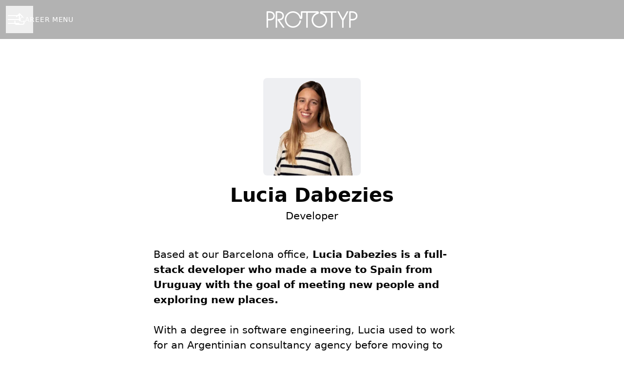

--- FILE ---
content_type: application/javascript
request_url: https://assets-aws.teamtailor-cdn.com/assets/packs/js/7328-d401e606fb75606f5ed6.js
body_size: 69458
content:
/*! For license information please see 7328-d401e606fb75606f5ed6.js.LICENSE.txt */
(self.webpackChunkteamtailor=self.webpackChunkteamtailor||[]).push([[7328],{"./node_modules/@rails/request.js/src/verbs.js":(e,t,n)=>{"use strict";n.d(t,{bE:()=>a});class o{constructor(e){this.response=e}get statusCode(){return this.response.status}get redirected(){return this.response.redirected}get ok(){return this.response.ok}get unauthenticated(){return 401===this.statusCode}get unprocessableEntity(){return 422===this.statusCode}get authenticationURL(){return this.response.headers.get("WWW-Authenticate")}get contentType(){return(this.response.headers.get("Content-Type")||"").replace(/;.*$/,"")}get headers(){return this.response.headers}get html(){return this.contentType.match(/^(application|text)\/(html|xhtml\+xml)$/)?this.text:Promise.reject(new Error(`Expected an HTML response but got "${this.contentType}" instead`))}get json(){return this.contentType.match(/^application\/.*json$/)?this.responseJson||(this.responseJson=this.response.json()):Promise.reject(new Error(`Expected a JSON response but got "${this.contentType}" instead`))}get text(){return this.responseText||(this.responseText=this.response.text())}get isTurboStream(){return this.contentType.match(/^text\/vnd\.turbo-stream\.html/)}async renderTurboStream(){if(!this.isTurboStream)return Promise.reject(new Error(`Expected a Turbo Stream response but got "${this.contentType}" instead`));window.Turbo?await window.Turbo.renderStreamMessage(await this.text):console.warn("You must set `window.Turbo = Turbo` to automatically process Turbo Stream events with request.js")}}class r{static register(e){this.interceptor=e}static get(){return this.interceptor}static reset(){this.interceptor=void 0}}function s(e){const t=document.head.querySelector(`meta[name="${e}"]`);return t&&t.content}class i{constructor(e,t,n={}){this.method=e,this.options=n,this.originalUrl=t.toString()}async perform(){try{const e=r.get();e&&await e(this)}catch(t){console.error(t)}const e=new o(await window.fetch(this.url,this.fetchOptions));if(e.unauthenticated&&e.authenticationURL)return Promise.reject(window.location.href=e.authenticationURL);return(e.ok||e.unprocessableEntity)&&e.isTurboStream&&await e.renderTurboStream(),e}addHeader(e,t){const n=this.additionalHeaders;n[e]=t,this.options.headers=n}sameHostname(){if(!this.originalUrl.startsWith("http:"))return!0;try{return new URL(this.originalUrl).hostname===window.location.hostname}catch(e){return!0}}get fetchOptions(){return{method:this.method.toUpperCase(),headers:this.headers,body:this.formattedBody,signal:this.signal,credentials:this.credentials,redirect:this.redirect}}get headers(){const e={"X-Requested-With":"XMLHttpRequest","Content-Type":this.contentType,Accept:this.accept};return this.sameHostname()&&(e["X-CSRF-Token"]=this.csrfToken),function(e){const t={};for(const n in e){const o=e[n];void 0!==o&&(t[n]=o)}return t}(Object.assign(e,this.additionalHeaders))}get csrfToken(){return function(e){const t=document.cookie?document.cookie.split("; "):[],n=`${encodeURIComponent(e)}=`,o=t.find(e=>e.startsWith(n));if(o){const e=o.split("=").slice(1).join("=");if(e)return decodeURIComponent(e)}}(s("csrf-param"))||s("csrf-token")}get contentType(){return this.options.contentType?this.options.contentType:null==this.body||this.body instanceof window.FormData?void 0:this.body instanceof window.File?this.body.type:"application/json"}get accept(){switch(this.responseKind){case"html":return"text/html, application/xhtml+xml";case"turbo-stream":return"text/vnd.turbo-stream.html, text/html, application/xhtml+xml";case"json":return"application/json, application/vnd.api+json";default:return"*/*"}}get body(){return this.options.body}get query(){const e=(this.originalUrl.split("?")[1]||"").split("#")[0],t=new URLSearchParams(e);let n=this.options.query;var o;n instanceof window.FormData?(o=n,n=[...o].reduce((e,[t,n])=>e.concat("string"===typeof n?[[t,n]]:[]),[])):n=n instanceof window.URLSearchParams?n.entries():Object.entries(n||{}),function(e,t){for(const[n,o]of t)o instanceof window.File||(e.has(n)&&!n.includes("[]")?(e.delete(n),e.set(n,o)):e.append(n,o))}(t,n);const r=t.toString();return r.length>0?`?${r}`:""}get url(){return this.originalUrl.split("?")[0].split("#")[0]+this.query}get responseKind(){return this.options.responseKind||"html"}get signal(){return this.options.signal}get redirect(){return this.options.redirect||"follow"}get credentials(){return this.options.credentials||"same-origin"}get additionalHeaders(){return this.options.headers||{}}get formattedBody(){const e="[object String]"===Object.prototype.toString.call(this.body);return"application/json"===this.headers["Content-Type"]&&!e?JSON.stringify(this.body):this.body}}async function a(e,t){return new i("post",e,t).perform()}},"./node_modules/@teamtailor/design-tokens/dist/index.js":(e,t,n)=>{"use strict";t.themeColors=n("./node_modules/@teamtailor/design-tokens/dist/output/colors.theme.tailwind.js"),n("./node_modules/@teamtailor/design-tokens/dist/output/colors.spectrum.tailwind.js"),n("./node_modules/@teamtailor/design-tokens/dist/output/colors.theme.light.react.js"),n("./node_modules/@teamtailor/design-tokens/dist/output/colors.theme.dark.react.js"),n("./node_modules/@teamtailor/design-tokens/dist/output/colors.spectrum.react.js")},"./node_modules/@teamtailor/design-tokens/dist/output/colors.spectrum.react.js":e=>{"use strict";e.exports={black:"#000000",white:"#ffffff",zinc:{50:"#f8f8f9",100:"#f4f4f5",150:"#eeeef0",200:"#e4e4e7",250:"#dddee1",300:"#d4d4d8",350:"#b2b3b9",400:"#a1a1aa",450:"#909095",500:"#71717a",600:"#57595f",700:"#3f3f46",750:"#34353a",800:"#28282b",900:"#1C1C1E",1e3:"#0f0f10"},pink:{50:"#fff0f5",100:"#ffe5ee",200:"#ffc7db",300:"#ffa4c4",400:"#fd73a5",500:"#f43f85",600:"#d7256d",700:"#b5165b",800:"#8e104a",900:"#660e39",1e3:"#3a0821"},rose:{50:"#fff1f2",100:"#ffe4e6",200:"#fecdd3",300:"#fda4af",400:"#fb7185",500:"#f43f5e",600:"#e11d48",700:"#be123c",800:"#9f1239",900:"#881337",1e3:"#43091b"},cerise:{50:"#fdf2f8",100:"#fce7f3",200:"#fbcfe8",300:"#f9a8d4",400:"#f472b6",500:"#ec4899",600:"#db2777",700:"#be185d",800:"#9d174d",900:"#831843",1e3:"#490d25"},fuchsia:{50:"#fdf4ff",100:"#fae8ff",200:"#f5d0fe",300:"#f0abfc",400:"#e879f9",500:"#d946ef",600:"#c026d3",700:"#a21caf",800:"#86198f",900:"#701a75",1e3:"#48114b"},purple:{50:"#faf5ff",100:"#f3e8ff",200:"#e9d5ff",300:"#d8b4fe",400:"#c084fc",500:"#a855f7",600:"#9333ea",700:"#7e22ce",800:"#6b21a8",900:"#581c87",1e3:"#371254"},violet:{50:"#f5f3ff",100:"#ede9fe",200:"#ddd6fe",300:"#c4b5fd",400:"#a78bfa",500:"#8b5cf6",600:"#7c3aed",700:"#6d28d9",800:"#5b21b6",900:"#4c1d95",1e3:"#30125e"},indigo:{50:"#eef2ff",100:"#e0e7ff",200:"#c7d2fe",300:"#a5b4fc",400:"#818cf8",500:"#6366f1",600:"#4f46e5",700:"#4338ca",800:"#3730a3",900:"#312e81",1e3:"#1f1d53"},blue:{50:"#eff6ff",100:"#dbeafe",200:"#bfdbfe",300:"#93c5fd",400:"#60a5fa",500:"#3b82f6",600:"#2563eb",700:"#1d4ed8",800:"#1e40af",900:"#1e3a8a",1e3:"#132558"},lightBlue:{50:"#f0f9ff",100:"#dcf2fe",200:"#bce6fb",300:"#81d2f8",400:"#3ebbf2",500:"#0ea5e9",600:"#0284c7",700:"#0369a1",800:"#075985",900:"#0c4a6e",1e3:"#09354e"},cyan:{50:"#edfdfe",100:"#d9f9fc",200:"#a9eff8",300:"#6fe2f1",400:"#2ecbe2",500:"#06b6d4",600:"#0891b2",700:"#0e7490",800:"#155e75",900:"#164e63",1e3:"#0f3543"},teal:{50:"#edfcf9",100:"#d7f9f2",200:"#a1eedf",300:"#67e1ce",400:"#2dd4bf",500:"#14b8a6",600:"#0d9488",700:"#0f766e",800:"#115e59",900:"#134e4a",1e3:"#0c312f"},emerald:{50:"#eefcf5",100:"#d4f7e5",200:"#abefd0",300:"#73e2b6",400:"#34d399",500:"#10b981",600:"#059669",700:"#047857",800:"#065f46",900:"#064e3b",1e3:"#042f24"},green:{50:"#f1fcf1",100:"#defade",200:"#bff3c0",300:"#8de890",400:"#55d359",500:"#26c12b",600:"#16a31b",700:"#158019",800:"#16651a",900:"#145318",1e3:"#0c310e"},lime:{50:"#f7fde8",100:"#ebf9ce",200:"#d7f4a2",300:"#bcea6c",400:"#a2e338",500:"#84cc16",600:"#65a30d",700:"#4d7c0f",800:"#3f6212",900:"#365314",1e3:"#23350d"},yellow:{50:"#fefce8",100:"#fef9c3",200:"#fef08a",300:"#fde047",400:"#facc15",500:"#eab308",600:"#ca8a04",700:"#a16207",800:"#854d0e",900:"#713f12",1e3:"#46270b"},amber:{50:"#fffbeb",100:"#fef3c7",200:"#fde68a",300:"#fcd34d",400:"#fbbf24",500:"#f59e0b",600:"#d97706",700:"#b45309",800:"#92400e",900:"#78350f",1e3:"#492009"},orange:{50:"#fff7ed",100:"#ffedd5",200:"#fed7aa",300:"#fdba74",400:"#fb923c",500:"#f97316",600:"#ea580c",700:"#c2410c",800:"#9a3412",900:"#7c2d12",1e3:"#4c1b0b"},red:{50:"#fef2f2",100:"#fee2e2",200:"#fecaca",300:"#fca5a5",400:"#f87171",500:"#ef4444",600:"#dc2626",700:"#b91c1c",800:"#991b1b",900:"#7f1d1d",1e3:"#4f1212"}}},"./node_modules/@teamtailor/design-tokens/dist/output/colors.spectrum.tailwind.js":e=>{"use strict";e.exports={black:"#000000",white:"#ffffff",zinc:{50:"#f8f8f9",100:"#f4f4f5",150:"#eeeef0",200:"#e4e4e7",250:"#dddee1",300:"#d4d4d8",350:"#b2b3b9",400:"#a1a1aa",450:"#909095",500:"#71717a",600:"#57595f",700:"#3f3f46",750:"#34353a",800:"#28282b",900:"#1C1C1E",1e3:"#0f0f10"},pink:{50:"#fff0f5",100:"#ffe5ee",200:"#ffc7db",300:"#ffa4c4",400:"#fd73a5",500:"#f43f85",600:"#d7256d",700:"#b5165b",800:"#8e104a",900:"#660e39",1e3:"#3a0821"},rose:{50:"#fff1f2",100:"#ffe4e6",200:"#fecdd3",300:"#fda4af",400:"#fb7185",500:"#f43f5e",600:"#e11d48",700:"#be123c",800:"#9f1239",900:"#881337",1e3:"#43091b"},cerise:{50:"#fdf2f8",100:"#fce7f3",200:"#fbcfe8",300:"#f9a8d4",400:"#f472b6",500:"#ec4899",600:"#db2777",700:"#be185d",800:"#9d174d",900:"#831843",1e3:"#490d25"},fuchsia:{50:"#fdf4ff",100:"#fae8ff",200:"#f5d0fe",300:"#f0abfc",400:"#e879f9",500:"#d946ef",600:"#c026d3",700:"#a21caf",800:"#86198f",900:"#701a75",1e3:"#48114b"},purple:{50:"#faf5ff",100:"#f3e8ff",200:"#e9d5ff",300:"#d8b4fe",400:"#c084fc",500:"#a855f7",600:"#9333ea",700:"#7e22ce",800:"#6b21a8",900:"#581c87",1e3:"#371254"},violet:{50:"#f5f3ff",100:"#ede9fe",200:"#ddd6fe",300:"#c4b5fd",400:"#a78bfa",500:"#8b5cf6",600:"#7c3aed",700:"#6d28d9",800:"#5b21b6",900:"#4c1d95",1e3:"#30125e"},indigo:{50:"#eef2ff",100:"#e0e7ff",200:"#c7d2fe",300:"#a5b4fc",400:"#818cf8",500:"#6366f1",600:"#4f46e5",700:"#4338ca",800:"#3730a3",900:"#312e81",1e3:"#1f1d53"},blue:{50:"#eff6ff",100:"#dbeafe",200:"#bfdbfe",300:"#93c5fd",400:"#60a5fa",500:"#3b82f6",600:"#2563eb",700:"#1d4ed8",800:"#1e40af",900:"#1e3a8a",1e3:"#132558"},"light-blue":{50:"#f0f9ff",100:"#dcf2fe",200:"#bce6fb",300:"#81d2f8",400:"#3ebbf2",500:"#0ea5e9",600:"#0284c7",700:"#0369a1",800:"#075985",900:"#0c4a6e",1e3:"#09354e"},cyan:{50:"#edfdfe",100:"#d9f9fc",200:"#a9eff8",300:"#6fe2f1",400:"#2ecbe2",500:"#06b6d4",600:"#0891b2",700:"#0e7490",800:"#155e75",900:"#164e63",1e3:"#0f3543"},teal:{50:"#edfcf9",100:"#d7f9f2",200:"#a1eedf",300:"#67e1ce",400:"#2dd4bf",500:"#14b8a6",600:"#0d9488",700:"#0f766e",800:"#115e59",900:"#134e4a",1e3:"#0c312f"},emerald:{50:"#eefcf5",100:"#d4f7e5",200:"#abefd0",300:"#73e2b6",400:"#34d399",500:"#10b981",600:"#059669",700:"#047857",800:"#065f46",900:"#064e3b",1e3:"#042f24"},green:{50:"#f1fcf1",100:"#defade",200:"#bff3c0",300:"#8de890",400:"#55d359",500:"#26c12b",600:"#16a31b",700:"#158019",800:"#16651a",900:"#145318",1e3:"#0c310e"},lime:{50:"#f7fde8",100:"#ebf9ce",200:"#d7f4a2",300:"#bcea6c",400:"#a2e338",500:"#84cc16",600:"#65a30d",700:"#4d7c0f",800:"#3f6212",900:"#365314",1e3:"#23350d"},yellow:{50:"#fefce8",100:"#fef9c3",200:"#fef08a",300:"#fde047",400:"#facc15",500:"#eab308",600:"#ca8a04",700:"#a16207",800:"#854d0e",900:"#713f12",1e3:"#46270b"},amber:{50:"#fffbeb",100:"#fef3c7",200:"#fde68a",300:"#fcd34d",400:"#fbbf24",500:"#f59e0b",600:"#d97706",700:"#b45309",800:"#92400e",900:"#78350f",1e3:"#492009"},orange:{50:"#fff7ed",100:"#ffedd5",200:"#fed7aa",300:"#fdba74",400:"#fb923c",500:"#f97316",600:"#ea580c",700:"#c2410c",800:"#9a3412",900:"#7c2d12",1e3:"#4c1b0b"},red:{50:"#fef2f2",100:"#fee2e2",200:"#fecaca",300:"#fca5a5",400:"#f87171",500:"#ef4444",600:"#dc2626",700:"#b91c1c",800:"#991b1b",900:"#7f1d1d",1e3:"#4f1212"}}},"./node_modules/@teamtailor/design-tokens/dist/output/colors.theme.dark.react.js":e=>{"use strict";e.exports={background:{mono:"#ffffff",canvas:"#1C1C1E",neutral:{default:"#28282b",hover:"#34353a",weak:"#28282b",weakHover:"#34353a",medium:"#3f3f46",mediumHover:"#57595f",strong:"#0f0f10",strongHover:"#1C1C1E"},success:{default:"#0c310e",strong:"#16651a"},danger:{default:"#4f1212",strong:"#991b1b"},warning:{default:"#492009",strong:"#92400e"},info:{default:"#09354e",strong:"#075985"},action:{strong:"#b5165b",strongHover:"#d7256d",strongActive:"#8e104a",strongDisabled:"rgba(244,63,133, 0.5)",medium:"#1C1C1E",mediumHover:"#28282b",mediumActive:"#3f3f46",weakHover:"#34353a",weakActive:"#3f3f46"},copilot:{default:"#371254",weak:"#581c87",medium:"#6b21a8",strong:"#9333ea"},decorative:{amber:{default:"#492009",weak:"#78350f",medium:"#d97706",strong:"#d97706"},orange:{default:"#4c1b0b",weak:"#7c2d12",medium:"#ea580c",strong:"#ea580c"},lime:{default:"#23350d",weak:"#365314",medium:"#65a30d",strong:"#65a30d"},green:{default:"#0c310e",weak:"#145318",medium:"#16a31b",strong:"#16a31b"},emerald:{default:"#042f24",weak:"#064e3b",medium:"#059669",strong:"#059669"},teal:{default:"#0c312f",weak:"#134e4a",medium:"#0d9488",strong:"#0d9488"},cyan:{default:"#0f3543",weak:"#164e63",medium:"#0891b2",strong:"#0891b2"},lightBlue:{default:"#09354e",weak:"#0c4a6e",medium:"#0284c7",strong:"#0284c7"},blue:{default:"#132558",weak:"#1e3a8a",medium:"#2563eb",strong:"#2563eb"},indigo:{default:"#1f1d53",weak:"#312e81",medium:"#4f46e5",strong:"#4f46e5"},violet:{default:"#30125e",weak:"#4c1d95",medium:"#7c3aed",strong:"#7c3aed"},purple:{default:"#371254",weak:"#581c87",medium:"#9333ea",strong:"#9333ea"},fuchsia:{default:"#48114b",weak:"#701a75",medium:"#c026d3",strong:"#c026d3"},yellow:{default:"#46270b",weak:"#713f12",medium:"#ca8a04",strong:"#ca8a04"},zinc:{default:"#28282b",weak:"#28282b",medium:"#57595f",strong:"#57595f"},cerise:{default:"#490d25",weak:"#831843",medium:"#db2777",strong:"#db2777"},rose:{default:"#43091b",weak:"#881337",medium:"#e11d48",strong:"#e11d48"},red:{default:"#4f1212",weak:"#7f1d1d",medium:"#dc2626",strong:"#dc2626"}}},border:{neutral:{default:"rgba(255,255,255, 0.14)",medium:"rgba(255,255,255, 0.2)",strong:"rgba(255,255,255, 0.28)"},success:{default:"rgba(52,53,58, 0.05)"},danger:{default:"rgba(52,53,58, 0.05)"},warning:{default:"rgba(52,53,58, 0.05)"},info:{default:"rgba(52,53,58, 0.05)"},action:{medium:"#57595f",mediumActive:"rgba(0,0,0, 0.05)",strong:"linear-gradient(180deg, rgba(0,0,0, 0.02) 2%, rgba(0,0,0, 0.10) 100%)"},copilot:{medium:"#6b21a8"},decorative:{amber:{medium:"#92400e"},orange:{medium:"#9a3412"},lime:{medium:"#3f6212"},green:{medium:"#16651a"},emerald:{medium:"#065f46"},teal:{medium:"#115e59"},cyan:{medium:"#155e75"},lightBlue:{medium:"#075985"},blue:{medium:"#1e40af"},indigo:{medium:"#3730a3"},violet:{medium:"#5b21b6"},purple:{medium:"#6b21a8"},fuchsia:{medium:"#86198f"},yellow:{medium:"#854d0e"},zinc:{medium:"#28282b"},cerise:{medium:"#9d174d"},rose:{medium:"#9f1239"},red:{medium:"#991b1b"}}},outline:{focus:{default:"rgba(244,63,133, 0.5)"}},text:{neutral:{default:"#f4f4f5",weak:"#909095",medium:"#b2b3b9"},action:{default:"#f43f85",hover:"#d7256d",defaultActive:"#d7256d",weak:"#ffffff",weakActive:"#f43f85",medium:"#ffffff",mediumActive:"#f43f85",strong:"#ffffff"},success:{default:"#f8f8f9"},danger:{default:"#f8f8f9"},warning:{default:"#f8f8f9"},info:{default:"#f8f8f9"},copilot:{default:"#faf5ff",weak:"#faf5ff",medium:"#ffffff",strong:"#ffffff"},decorative:{amber:{default:"#fffbeb",weak:"#fffbeb",medium:"#ffffff",strong:"#ffffff"},orange:{default:"#fff7ed",weak:"#fff7ed",medium:"#ffffff",strong:"#ffffff"},fuchsia:{default:"#fdf4ff",weak:"#fdf4ff",medium:"#ffffff",strong:"#ffffff"},purple:{default:"#faf5ff",weak:"#faf5ff",medium:"#ffffff",strong:"#ffffff"},violet:{default:"#f5f3ff",weak:"#f5f3ff",medium:"#ffffff",strong:"#ffffff"},indigo:{default:"#eef2ff",weak:"#eef2ff",medium:"#ffffff",strong:"#ffffff"},blue:{default:"#eff6ff",weak:"#eff6ff",medium:"#ffffff",strong:"#ffffff"},lightBlue:{default:"#f0f9ff",weak:"#f0f9ff",medium:"#ffffff",strong:"#ffffff"},cyan:{default:"#edfdfe",weak:"#edfdfe",medium:"#ffffff",strong:"#ffffff"},teal:{default:"#edfcf9",weak:"#edfcf9",medium:"#ffffff",strong:"#ffffff"},emerald:{default:"#eefcf5",weak:"#eefcf5",medium:"#ffffff",strong:"#ffffff"},green:{default:"#f1fcf1",weak:"#f1fcf1",medium:"#ffffff",strong:"#ffffff"},lime:{default:"#f7fde8",weak:"#f7fde8",medium:"#ffffff",strong:"#ffffff"},cerise:{default:"#fdf2f8",weak:"#fdf2f8",medium:"#ffffff",strong:"#ffffff"},yellow:{default:"#fefce8",weak:"#fefce8",medium:"#ffffff",strong:"#ffffff"},zinc:{default:"#f8f8f9",weak:"#f8f8f9",medium:"#ffffff",strong:"#ffffff"},rose:{default:"#fff1f2",weak:"#fff1f2",medium:"#ffffff",strong:"#ffffff"},red:{default:"#fef2f2",weak:"#fef2f2",medium:"#ffffff",strong:"#ffffff"}}},icon:{neutral:{default:"#b2b3b9",weak:"#71717a"},success:{default:"#16a31b",strong:"#ffffff"},danger:{default:"#dc2626",strong:"#ffffff"},warning:{default:"#d97706",strong:"#ffffff"},info:{default:"#0284c7",strong:"#ffffff"},copilot:{default:"#e9d5ff",weak:"#e9d5ff",medium:"#ffffff",strong:"#ffffff"},decorative:{amber:{default:"#fde68a",weak:"#fde68a",medium:"#ffffff",strong:"#ffffff"},orange:{default:"#fed7aa",weak:"#fed7aa",medium:"#ffffff",strong:"#ffffff"},fuchsia:{default:"#f5d0fe",weak:"#f5d0fe",medium:"#ffffff",strong:"#ffffff"},purple:{default:"#e9d5ff",weak:"#e9d5ff",medium:"#ffffff",strong:"#ffffff"},violet:{default:"#ddd6fe",weak:"#ddd6fe",medium:"#ffffff",strong:"#ffffff"},indigo:{default:"#c7d2fe",weak:"#c7d2fe",medium:"#ffffff",strong:"#ffffff"},blue:{default:"#bfdbfe",weak:"#bfdbfe",medium:"#ffffff",strong:"#ffffff"},lightBlue:{default:"#bce6fb",weak:"#bce6fb",medium:"#ffffff",strong:"#ffffff"},cyan:{default:"#a9eff8",weak:"#a9eff8",medium:"#ffffff",strong:"#ffffff"},teal:{default:"#a1eedf",weak:"#a1eedf",medium:"#ffffff",strong:"#ffffff"},emerald:{default:"#abefd0",weak:"#abefd0",medium:"#ffffff",strong:"#ffffff"},green:{default:"#bff3c0",weak:"#bff3c0",medium:"#ffffff",strong:"#ffffff"},lime:{default:"#d7f4a2",weak:"#d7f4a2",medium:"#ffffff",strong:"#ffffff"},cerise:{default:"#fbcfe8",weak:"#fbcfe8",medium:"#ffffff",strong:"#ffffff"},yellow:{default:"#fef08a",weak:"#fef08a",medium:"#ffffff",strong:"#ffffff"},zinc:{default:"#e4e4e7",weak:"#e4e4e7",medium:"#ffffff",strong:"#ffffff"},rose:{default:"#fecdd3",weak:"#fecdd3",medium:"#ffffff",strong:"#ffffff"},red:{default:"#fecaca",weak:"#fecaca",medium:"#ffffff",strong:"#ffffff"}}}}},"./node_modules/@teamtailor/design-tokens/dist/output/colors.theme.light.react.js":e=>{"use strict";e.exports={background:{mono:"#000000",canvas:"#ffffff",neutral:{default:"#ffffff",hover:"#f8f8f9",weak:"#f8f8f9",weakHover:"#f4f4f5",medium:"#eeeef0",mediumHover:"#e4e4e7",strong:"#28282b",strongHover:"#3f3f46"},success:{default:"#f1fcf1",strong:"#26c12b"},danger:{default:"#fef2f2",strong:"#ef4444"},warning:{default:"#fffbeb",strong:"#f59e0b"},info:{default:"#f0f9ff",strong:"#0ea5e9"},action:{strong:"#f43f85",strongHover:"#d7256d",strongActive:"#b5165b",strongDisabled:"rgba(244,63,133, 0.5)",medium:"#ffffff",mediumHover:"#f8f8f9",mediumActive:"#fff0f5",weakHover:"#f8f8f9",weakActive:"#fff0f5"},copilot:{default:"#faf5ff",weak:"#f3e8ff",medium:"#a855f7",strong:"#6b21a8"},decorative:{amber:{default:"#fffbeb",weak:"#fef3c7",medium:"#f59e0b",strong:"#92400e"},orange:{default:"#fff7ed",weak:"#ffedd5",medium:"#f97316",strong:"#9a3412"},lime:{default:"#f7fde8",weak:"#ebf9ce",medium:"#84cc16",strong:"#3f6212"},green:{default:"#f1fcf1",weak:"#defade",medium:"#26c12b",strong:"#16651a"},emerald:{default:"#eefcf5",weak:"#d4f7e5",medium:"#10b981",strong:"#065f46"},teal:{default:"#edfcf9",weak:"#d7f9f2",medium:"#14b8a6",strong:"#115e59"},cyan:{default:"#edfdfe",weak:"#d9f9fc",medium:"#06b6d4",strong:"#155e75"},lightBlue:{default:"#f0f9ff",weak:"#dcf2fe",medium:"#0ea5e9",strong:"#075985"},blue:{default:"#eff6ff",weak:"#dbeafe",medium:"#3b82f6",strong:"#1e40af"},indigo:{default:"#eef2ff",weak:"#e0e7ff",medium:"#6366f1",strong:"#3730a3"},violet:{default:"#f5f3ff",weak:"#ede9fe",medium:"#8b5cf6",strong:"#5b21b6"},purple:{default:"#faf5ff",weak:"#f3e8ff",medium:"#a855f7",strong:"#6b21a8"},fuchsia:{default:"#fdf4ff",weak:"#fae8ff",medium:"#d946ef",strong:"#86198f"},yellow:{default:"#fefce8",weak:"#fef9c3",medium:"#eab308",strong:"#854d0e"},zinc:{default:"#f8f8f9",weak:"#f4f4f5",medium:"#71717a",strong:"#28282b"},cerise:{default:"#fdf2f8",weak:"#fce7f3",medium:"#ec4899",strong:"#9d174d"},rose:{default:"#fff1f2",weak:"#ffe4e6",medium:"#f43f5e",strong:"#9f1239"},red:{default:"#fef2f2",weak:"#fee2e2",medium:"#ef4444",strong:"#991b1b"}}},border:{neutral:{default:"rgba(0,0,0, 0.06)",medium:"rgba(0,0,0, 0.11)",strong:"rgba(0,0,0, 0.2)"},success:{default:"rgba(52,53,58, 0.05)"},danger:{default:"rgba(52,53,58, 0.05)"},warning:{default:"rgba(52,53,58, 0.05)"},info:{default:"rgba(52,53,58, 0.05)"},action:{medium:"#e4e4e7",mediumActive:"rgba(0,0,0, 0.05)",strong:"linear-gradient(180deg, rgba(0,0,0, 0.02) 2%, rgba(0,0,0, 0.10) 100%)"},copilot:{medium:"#6b21a8"},decorative:{amber:{medium:"#92400e"},orange:{medium:"#9a3412"},lime:{medium:"#3f6212"},green:{medium:"#16651a"},emerald:{medium:"#065f46"},teal:{medium:"#115e59"},cyan:{medium:"#155e75"},lightBlue:{medium:"#075985"},blue:{medium:"#1e40af"},indigo:{medium:"#3730a3"},violet:{medium:"#5b21b6"},purple:{medium:"#6b21a8"},fuchsia:{medium:"#86198f"},yellow:{medium:"#854d0e"},zinc:{medium:"#28282b"},cerise:{medium:"#9d174d"},rose:{medium:"#9f1239"},red:{medium:"#991b1b"}}},outline:{focus:{default:"rgba(244,63,133, 0.5)"}},text:{neutral:{default:"#34353a",weak:"#b2b3b9",medium:"#71717a"},action:{default:"#f43f85",hover:"#d7256d",defaultActive:"#d7256d",weak:"#34353a",weakActive:"#d7256d",medium:"#34353a",mediumActive:"#d7256d",strong:"#ffffff"},success:{default:"#34353a"},danger:{default:"#34353a"},warning:{default:"#34353a"},info:{default:"#34353a"},copilot:{default:"#9333ea",weak:"#6b21a8",medium:"#ffffff",strong:"#ffffff"},decorative:{amber:{default:"#d97706",weak:"#92400e",medium:"#ffffff",strong:"#ffffff"},orange:{default:"#ea580c",weak:"#9a3412",medium:"#ffffff",strong:"#ffffff"},fuchsia:{default:"#c026d3",weak:"#86198f",medium:"#ffffff",strong:"#ffffff"},purple:{default:"#9333ea",weak:"#6b21a8",medium:"#ffffff",strong:"#ffffff"},violet:{default:"#7c3aed",weak:"#5b21b6",medium:"#ffffff",strong:"#ffffff"},indigo:{default:"#4f46e5",weak:"#3730a3",medium:"#ffffff",strong:"#ffffff"},blue:{default:"#2563eb",weak:"#1e40af",medium:"#ffffff",strong:"#ffffff"},lightBlue:{default:"#0284c7",weak:"#075985",medium:"#ffffff",strong:"#ffffff"},cyan:{default:"#0891b2",weak:"#155e75",medium:"#ffffff",strong:"#ffffff"},teal:{default:"#0d9488",weak:"#115e59",medium:"#ffffff",strong:"#ffffff"},emerald:{default:"#059669",weak:"#065f46",medium:"#ffffff",strong:"#ffffff"},green:{default:"#16a31b",weak:"#16651a",medium:"#ffffff",strong:"#ffffff"},lime:{default:"#65a30d",weak:"#3f6212",medium:"#ffffff",strong:"#ffffff"},cerise:{default:"#db2777",weak:"#9d174d",medium:"#ffffff",strong:"#ffffff"},yellow:{default:"#ca8a04",weak:"#854d0e",medium:"#ffffff",strong:"#ffffff"},zinc:{default:"#57595f",weak:"#28282b",medium:"#ffffff",strong:"#ffffff"},rose:{default:"#e11d48",weak:"#9f1239",medium:"#ffffff",strong:"#ffffff"},red:{default:"#dc2626",weak:"#991b1b",medium:"#ffffff",strong:"#ffffff"}}},icon:{neutral:{default:"#57595f",weak:"#b2b3b9"},success:{default:"#16a31b",strong:"#ffffff"},danger:{default:"#dc2626",strong:"#ffffff"},warning:{default:"#d97706",strong:"#ffffff"},info:{default:"#0284c7",strong:"#ffffff"},copilot:{default:"#9333ea",weak:"#6b21a8",medium:"#ffffff",strong:"#ffffff"},decorative:{amber:{default:"#d97706",weak:"#92400e",medium:"#ffffff",strong:"#ffffff"},orange:{default:"#ea580c",weak:"#9a3412",medium:"#ffffff",strong:"#ffffff"},fuchsia:{default:"#c026d3",weak:"#86198f",medium:"#ffffff",strong:"#ffffff"},purple:{default:"#9333ea",weak:"#6b21a8",medium:"#ffffff",strong:"#ffffff"},violet:{default:"#7c3aed",weak:"#5b21b6",medium:"#ffffff",strong:"#ffffff"},indigo:{default:"#4f46e5",weak:"#3730a3",medium:"#ffffff",strong:"#ffffff"},blue:{default:"#2563eb",weak:"#1e40af",medium:"#ffffff",strong:"#ffffff"},lightBlue:{default:"#0284c7",weak:"#075985",medium:"#ffffff",strong:"#ffffff"},cyan:{default:"#0891b2",weak:"#155e75",medium:"#ffffff",strong:"#ffffff"},teal:{default:"#0d9488",weak:"#115e59",medium:"#ffffff",strong:"#ffffff"},emerald:{default:"#059669",weak:"#065f46",medium:"#ffffff",strong:"#ffffff"},green:{default:"#16a31b",weak:"#16651a",medium:"#ffffff",strong:"#ffffff"},lime:{default:"#65a30d",weak:"#3f6212",medium:"#ffffff",strong:"#ffffff"},cerise:{default:"#db2777",weak:"#9d174d",medium:"#ffffff",strong:"#ffffff"},yellow:{default:"#ca8a04",weak:"#854d0e",medium:"#ffffff",strong:"#ffffff"},zinc:{default:"#57595f",weak:"#28282b",medium:"#ffffff",strong:"#ffffff"},rose:{default:"#e11d48",weak:"#9f1239",medium:"#ffffff",strong:"#ffffff"},red:{default:"#dc2626",weak:"#991b1b",medium:"#ffffff",strong:"#ffffff"}}}}},"./node_modules/@teamtailor/design-tokens/dist/output/colors.theme.tailwind.js":e=>{"use strict";e.exports={background:{mono:"var(--color-background-mono)",canvas:"var(--color-background-canvas)",neutral:{DEFAULT:"var(--color-background-neutral-default)",hover:"var(--color-background-neutral-hover)",weak:"var(--color-background-neutral-weak)","weak-hover":"var(--color-background-neutral-weak-hover)",medium:"var(--color-background-neutral-medium)","medium-hover":"var(--color-background-neutral-medium-hover)",strong:"var(--color-background-neutral-strong)","strong-hover":"var(--color-background-neutral-strong-hover)"},success:{DEFAULT:"var(--color-background-success-default)",strong:"var(--color-background-success-strong)"},danger:{DEFAULT:"var(--color-background-danger-default)",strong:"var(--color-background-danger-strong)"},warning:{DEFAULT:"var(--color-background-warning-default)",strong:"var(--color-background-warning-strong)"},info:{DEFAULT:"var(--color-background-info-default)",strong:"var(--color-background-info-strong)"},action:{strong:"var(--color-background-action-strong)","strong-hover":"var(--color-background-action-strong-hover)","strong-active":"var(--color-background-action-strong-active)","strong-disabled":"var(--color-background-action-strong-disabled)",medium:"var(--color-background-action-medium)","medium-hover":"var(--color-background-action-medium-hover)","medium-active":"var(--color-background-action-medium-active)","weak-hover":"var(--color-background-action-weak-hover)","weak-active":"var(--color-background-action-weak-active)"},copilot:{DEFAULT:"var(--color-background-copilot-default)",weak:"var(--color-background-copilot-weak)",medium:"var(--color-background-copilot-medium)",strong:"var(--color-background-copilot-strong)"},decorative:{amber:{DEFAULT:"var(--color-background-decorative-amber-default)",weak:"var(--color-background-decorative-amber-weak)",medium:"var(--color-background-decorative-amber-medium)",strong:"var(--color-background-decorative-amber-strong)"},orange:{DEFAULT:"var(--color-background-decorative-orange-default)",weak:"var(--color-background-decorative-orange-weak)",medium:"var(--color-background-decorative-orange-medium)",strong:"var(--color-background-decorative-orange-strong)"},lime:{DEFAULT:"var(--color-background-decorative-lime-default)",weak:"var(--color-background-decorative-lime-weak)",medium:"var(--color-background-decorative-lime-medium)",strong:"var(--color-background-decorative-lime-strong)"},green:{DEFAULT:"var(--color-background-decorative-green-default)",weak:"var(--color-background-decorative-green-weak)",medium:"var(--color-background-decorative-green-medium)",strong:"var(--color-background-decorative-green-strong)"},emerald:{DEFAULT:"var(--color-background-decorative-emerald-default)",weak:"var(--color-background-decorative-emerald-weak)",medium:"var(--color-background-decorative-emerald-medium)",strong:"var(--color-background-decorative-emerald-strong)"},teal:{DEFAULT:"var(--color-background-decorative-teal-default)",weak:"var(--color-background-decorative-teal-weak)",medium:"var(--color-background-decorative-teal-medium)",strong:"var(--color-background-decorative-teal-strong)"},cyan:{DEFAULT:"var(--color-background-decorative-cyan-default)",weak:"var(--color-background-decorative-cyan-weak)",medium:"var(--color-background-decorative-cyan-medium)",strong:"var(--color-background-decorative-cyan-strong)"},"light-blue":{DEFAULT:"var(--color-background-decorative-light-blue-default)",weak:"var(--color-background-decorative-light-blue-weak)",medium:"var(--color-background-decorative-light-blue-medium)",strong:"var(--color-background-decorative-light-blue-strong)"},blue:{DEFAULT:"var(--color-background-decorative-blue-default)",weak:"var(--color-background-decorative-blue-weak)",medium:"var(--color-background-decorative-blue-medium)",strong:"var(--color-background-decorative-blue-strong)"},indigo:{DEFAULT:"var(--color-background-decorative-indigo-default)",weak:"var(--color-background-decorative-indigo-weak)",medium:"var(--color-background-decorative-indigo-medium)",strong:"var(--color-background-decorative-indigo-strong)"},violet:{DEFAULT:"var(--color-background-decorative-violet-default)",weak:"var(--color-background-decorative-violet-weak)",medium:"var(--color-background-decorative-violet-medium)",strong:"var(--color-background-decorative-violet-strong)"},purple:{DEFAULT:"var(--color-background-decorative-purple-default)",weak:"var(--color-background-decorative-purple-weak)",medium:"var(--color-background-decorative-purple-medium)",strong:"var(--color-background-decorative-purple-strong)"},fuchsia:{DEFAULT:"var(--color-background-decorative-fuchsia-default)",weak:"var(--color-background-decorative-fuchsia-weak)",medium:"var(--color-background-decorative-fuchsia-medium)",strong:"var(--color-background-decorative-fuchsia-strong)"},yellow:{DEFAULT:"var(--color-background-decorative-yellow-default)",weak:"var(--color-background-decorative-yellow-weak)",medium:"var(--color-background-decorative-yellow-medium)",strong:"var(--color-background-decorative-yellow-strong)"},zinc:{DEFAULT:"var(--color-background-decorative-zinc-default)",weak:"var(--color-background-decorative-zinc-weak)",medium:"var(--color-background-decorative-zinc-medium)",strong:"var(--color-background-decorative-zinc-strong)"},cerise:{DEFAULT:"var(--color-background-decorative-cerise-default)",weak:"var(--color-background-decorative-cerise-weak)",medium:"var(--color-background-decorative-cerise-medium)",strong:"var(--color-background-decorative-cerise-strong)"},rose:{DEFAULT:"var(--color-background-decorative-rose-default)",weak:"var(--color-background-decorative-rose-weak)",medium:"var(--color-background-decorative-rose-medium)",strong:"var(--color-background-decorative-rose-strong)"},red:{DEFAULT:"var(--color-background-decorative-red-default)",weak:"var(--color-background-decorative-red-weak)",medium:"var(--color-background-decorative-red-medium)",strong:"var(--color-background-decorative-red-strong)"}}},border:{neutral:{DEFAULT:"var(--color-border-neutral-default)",medium:"var(--color-border-neutral-medium)",strong:"var(--color-border-neutral-strong)"},success:{DEFAULT:"var(--color-border-success-default)"},danger:{DEFAULT:"var(--color-border-danger-default)"},warning:{DEFAULT:"var(--color-border-warning-default)"},info:{DEFAULT:"var(--color-border-info-default)"},action:{medium:"var(--color-border-action-medium)","medium-active":"var(--color-border-action-medium-active)",strong:"var(--color-border-action-strong)"},copilot:{medium:"var(--color-border-copilot-medium)"},decorative:{amber:{medium:"var(--color-border-decorative-amber-medium)"},orange:{medium:"var(--color-border-decorative-orange-medium)"},lime:{medium:"var(--color-border-decorative-lime-medium)"},green:{medium:"var(--color-border-decorative-green-medium)"},emerald:{medium:"var(--color-border-decorative-emerald-medium)"},teal:{medium:"var(--color-border-decorative-teal-medium)"},cyan:{medium:"var(--color-border-decorative-cyan-medium)"},"light-blue":{medium:"var(--color-border-decorative-light-blue-medium)"},blue:{medium:"var(--color-border-decorative-blue-medium)"},indigo:{medium:"var(--color-border-decorative-indigo-medium)"},violet:{medium:"var(--color-border-decorative-violet-medium)"},purple:{medium:"var(--color-border-decorative-purple-medium)"},fuchsia:{medium:"var(--color-border-decorative-fuchsia-medium)"},yellow:{medium:"var(--color-border-decorative-yellow-medium)"},zinc:{medium:"var(--color-border-decorative-zinc-medium)"},cerise:{medium:"var(--color-border-decorative-cerise-medium)"},rose:{medium:"var(--color-border-decorative-rose-medium)"},red:{medium:"var(--color-border-decorative-red-medium)"}}},outline:{focus:{DEFAULT:"var(--color-outline-focus-default)"}},text:{neutral:{DEFAULT:"var(--color-text-neutral-default)",weak:"var(--color-text-neutral-weak)",medium:"var(--color-text-neutral-medium)"},action:{DEFAULT:"var(--color-text-action-default)",hover:"var(--color-text-action-hover)","default-active":"var(--color-text-action-default-active)",weak:"var(--color-text-action-weak)","weak-active":"var(--color-text-action-weak-active)",medium:"var(--color-text-action-medium)","medium-active":"var(--color-text-action-medium-active)",strong:"var(--color-text-action-strong)"},success:{DEFAULT:"var(--color-text-success-default)"},danger:{DEFAULT:"var(--color-text-danger-default)"},warning:{DEFAULT:"var(--color-text-warning-default)"},info:{DEFAULT:"var(--color-text-info-default)"},copilot:{DEFAULT:"var(--color-text-copilot-default)",weak:"var(--color-text-copilot-weak)",medium:"var(--color-text-copilot-medium)",strong:"var(--color-text-copilot-strong)"},decorative:{amber:{DEFAULT:"var(--color-text-decorative-amber-default)",weak:"var(--color-text-decorative-amber-weak)",medium:"var(--color-text-decorative-amber-medium)",strong:"var(--color-text-decorative-amber-strong)"},orange:{DEFAULT:"var(--color-text-decorative-orange-default)",weak:"var(--color-text-decorative-orange-weak)",medium:"var(--color-text-decorative-orange-medium)",strong:"var(--color-text-decorative-orange-strong)"},fuchsia:{DEFAULT:"var(--color-text-decorative-fuchsia-default)",weak:"var(--color-text-decorative-fuchsia-weak)",medium:"var(--color-text-decorative-fuchsia-medium)",strong:"var(--color-text-decorative-fuchsia-strong)"},purple:{DEFAULT:"var(--color-text-decorative-purple-default)",weak:"var(--color-text-decorative-purple-weak)",medium:"var(--color-text-decorative-purple-medium)",strong:"var(--color-text-decorative-purple-strong)"},violet:{DEFAULT:"var(--color-text-decorative-violet-default)",weak:"var(--color-text-decorative-violet-weak)",medium:"var(--color-text-decorative-violet-medium)",strong:"var(--color-text-decorative-violet-strong)"},indigo:{DEFAULT:"var(--color-text-decorative-indigo-default)",weak:"var(--color-text-decorative-indigo-weak)",medium:"var(--color-text-decorative-indigo-medium)",strong:"var(--color-text-decorative-indigo-strong)"},blue:{DEFAULT:"var(--color-text-decorative-blue-default)",weak:"var(--color-text-decorative-blue-weak)",medium:"var(--color-text-decorative-blue-medium)",strong:"var(--color-text-decorative-blue-strong)"},"light-blue":{DEFAULT:"var(--color-text-decorative-light-blue-default)",weak:"var(--color-text-decorative-light-blue-weak)",medium:"var(--color-text-decorative-light-blue-medium)",strong:"var(--color-text-decorative-light-blue-strong)"},cyan:{DEFAULT:"var(--color-text-decorative-cyan-default)",weak:"var(--color-text-decorative-cyan-weak)",medium:"var(--color-text-decorative-cyan-medium)",strong:"var(--color-text-decorative-cyan-strong)"},teal:{DEFAULT:"var(--color-text-decorative-teal-default)",weak:"var(--color-text-decorative-teal-weak)",medium:"var(--color-text-decorative-teal-medium)",strong:"var(--color-text-decorative-teal-strong)"},emerald:{DEFAULT:"var(--color-text-decorative-emerald-default)",weak:"var(--color-text-decorative-emerald-weak)",medium:"var(--color-text-decorative-emerald-medium)",strong:"var(--color-text-decorative-emerald-strong)"},green:{DEFAULT:"var(--color-text-decorative-green-default)",weak:"var(--color-text-decorative-green-weak)",medium:"var(--color-text-decorative-green-medium)",strong:"var(--color-text-decorative-green-strong)"},lime:{DEFAULT:"var(--color-text-decorative-lime-default)",weak:"var(--color-text-decorative-lime-weak)",medium:"var(--color-text-decorative-lime-medium)",strong:"var(--color-text-decorative-lime-strong)"},cerise:{DEFAULT:"var(--color-text-decorative-cerise-default)",weak:"var(--color-text-decorative-cerise-weak)",medium:"var(--color-text-decorative-cerise-medium)",strong:"var(--color-text-decorative-cerise-strong)"},yellow:{DEFAULT:"var(--color-text-decorative-yellow-default)",weak:"var(--color-text-decorative-yellow-weak)",medium:"var(--color-text-decorative-yellow-medium)",strong:"var(--color-text-decorative-yellow-strong)"},zinc:{DEFAULT:"var(--color-text-decorative-zinc-default)",weak:"var(--color-text-decorative-zinc-weak)",medium:"var(--color-text-decorative-zinc-medium)",strong:"var(--color-text-decorative-zinc-strong)"},rose:{DEFAULT:"var(--color-text-decorative-rose-default)",weak:"var(--color-text-decorative-rose-weak)",medium:"var(--color-text-decorative-rose-medium)",strong:"var(--color-text-decorative-rose-strong)"},red:{DEFAULT:"var(--color-text-decorative-red-default)",weak:"var(--color-text-decorative-red-weak)",medium:"var(--color-text-decorative-red-medium)",strong:"var(--color-text-decorative-red-strong)"}}},icon:{neutral:{DEFAULT:"var(--color-icon-neutral-default)",weak:"var(--color-icon-neutral-weak)"},success:{DEFAULT:"var(--color-icon-success-default)",strong:"var(--color-icon-success-strong)"},danger:{DEFAULT:"var(--color-icon-danger-default)",strong:"var(--color-icon-danger-strong)"},warning:{DEFAULT:"var(--color-icon-warning-default)",strong:"var(--color-icon-warning-strong)"},info:{DEFAULT:"var(--color-icon-info-default)",strong:"var(--color-icon-info-strong)"},copilot:{DEFAULT:"var(--color-icon-copilot-default)",weak:"var(--color-icon-copilot-weak)",medium:"var(--color-icon-copilot-medium)",strong:"var(--color-icon-copilot-strong)"},decorative:{amber:{DEFAULT:"var(--color-icon-decorative-amber-default)",weak:"var(--color-icon-decorative-amber-weak)",medium:"var(--color-icon-decorative-amber-medium)",strong:"var(--color-icon-decorative-amber-strong)"},orange:{DEFAULT:"var(--color-icon-decorative-orange-default)",weak:"var(--color-icon-decorative-orange-weak)",medium:"var(--color-icon-decorative-orange-medium)",strong:"var(--color-icon-decorative-orange-strong)"},fuchsia:{DEFAULT:"var(--color-icon-decorative-fuchsia-default)",weak:"var(--color-icon-decorative-fuchsia-weak)",medium:"var(--color-icon-decorative-fuchsia-medium)",strong:"var(--color-icon-decorative-fuchsia-strong)"},purple:{DEFAULT:"var(--color-icon-decorative-purple-default)",weak:"var(--color-icon-decorative-purple-weak)",medium:"var(--color-icon-decorative-purple-medium)",strong:"var(--color-icon-decorative-purple-strong)"},violet:{DEFAULT:"var(--color-icon-decorative-violet-default)",weak:"var(--color-icon-decorative-violet-weak)",medium:"var(--color-icon-decorative-violet-medium)",strong:"var(--color-icon-decorative-violet-strong)"},indigo:{DEFAULT:"var(--color-icon-decorative-indigo-default)",weak:"var(--color-icon-decorative-indigo-weak)",medium:"var(--color-icon-decorative-indigo-medium)",strong:"var(--color-icon-decorative-indigo-strong)"},blue:{DEFAULT:"var(--color-icon-decorative-blue-default)",weak:"var(--color-icon-decorative-blue-weak)",medium:"var(--color-icon-decorative-blue-medium)",strong:"var(--color-icon-decorative-blue-strong)"},"light-blue":{DEFAULT:"var(--color-icon-decorative-light-blue-default)",weak:"var(--color-icon-decorative-light-blue-weak)",medium:"var(--color-icon-decorative-light-blue-medium)",strong:"var(--color-icon-decorative-light-blue-strong)"},cyan:{DEFAULT:"var(--color-icon-decorative-cyan-default)",weak:"var(--color-icon-decorative-cyan-weak)",medium:"var(--color-icon-decorative-cyan-medium)",strong:"var(--color-icon-decorative-cyan-strong)"},teal:{DEFAULT:"var(--color-icon-decorative-teal-default)",weak:"var(--color-icon-decorative-teal-weak)",medium:"var(--color-icon-decorative-teal-medium)",strong:"var(--color-icon-decorative-teal-strong)"},emerald:{DEFAULT:"var(--color-icon-decorative-emerald-default)",weak:"var(--color-icon-decorative-emerald-weak)",medium:"var(--color-icon-decorative-emerald-medium)",strong:"var(--color-icon-decorative-emerald-strong)"},green:{DEFAULT:"var(--color-icon-decorative-green-default)",weak:"var(--color-icon-decorative-green-weak)",medium:"var(--color-icon-decorative-green-medium)",strong:"var(--color-icon-decorative-green-strong)"},lime:{DEFAULT:"var(--color-icon-decorative-lime-default)",weak:"var(--color-icon-decorative-lime-weak)",medium:"var(--color-icon-decorative-lime-medium)",strong:"var(--color-icon-decorative-lime-strong)"},cerise:{DEFAULT:"var(--color-icon-decorative-cerise-default)",weak:"var(--color-icon-decorative-cerise-weak)",medium:"var(--color-icon-decorative-cerise-medium)",strong:"var(--color-icon-decorative-cerise-strong)"},yellow:{DEFAULT:"var(--color-icon-decorative-yellow-default)",weak:"var(--color-icon-decorative-yellow-weak)",medium:"var(--color-icon-decorative-yellow-medium)",strong:"var(--color-icon-decorative-yellow-strong)"},zinc:{DEFAULT:"var(--color-icon-decorative-zinc-default)",weak:"var(--color-icon-decorative-zinc-weak)",medium:"var(--color-icon-decorative-zinc-medium)",strong:"var(--color-icon-decorative-zinc-strong)"},rose:{DEFAULT:"var(--color-icon-decorative-rose-default)",weak:"var(--color-icon-decorative-rose-weak)",medium:"var(--color-icon-decorative-rose-medium)",strong:"var(--color-icon-decorative-rose-strong)"},red:{DEFAULT:"var(--color-icon-decorative-red-default)",weak:"var(--color-icon-decorative-red-weak)",medium:"var(--color-icon-decorative-red-medium)",strong:"var(--color-icon-decorative-red-strong)"}}}}},"./node_modules/@xobotyi/scrollbar-width/dist/index.esm.js":(e,t,n)=>{"use strict";n.d(t,{V:()=>o});var o=function(e){if("undefined"==typeof document)return 0;if(document.body&&(!document.readyState||"loading"!==document.readyState)){if(!0!==e&&"number"==typeof o.__cache)return o.__cache;var t=document.createElement("div"),n=t.style;n.display="block",n.position="absolute",n.width="100px",n.height="100px",n.left="-999px",n.top="-999px",n.overflow="scroll",document.body.insertBefore(t,null);var r=t.clientWidth;if(0!==r)return o.__cache=100-r,document.body.removeChild(t),o.__cache;document.body.removeChild(t)}}},"./node_modules/debounce/index.js":e=>{function t(e,t,n){var o,r,s,i,a;function l(){var d=Date.now()-i;d<t&&d>=0?o=setTimeout(l,t-d):(o=null,n||(a=e.apply(s,r),s=r=null))}null==t&&(t=100);var d=function(){s=this,r=arguments,i=Date.now();var d=n&&!o;return o||(o=setTimeout(l,t)),d&&(a=e.apply(s,r),s=r=null),a};return d.clear=function(){o&&(clearTimeout(o),o=null)},d.flush=function(){o&&(a=e.apply(s,r),s=r=null,clearTimeout(o),o=null)},d}t.debounce=t,e.exports=t},"./node_modules/focus-trap/dist/focus-trap.esm.js":(e,t,n)=>{"use strict";n.d(t,{K:()=>N});var o=["input","select","textarea","a[href]","button","[tabindex]:not(slot)","audio[controls]","video[controls]",'[contenteditable]:not([contenteditable="false"])',"details>summary:first-of-type","details"],r=o.join(","),s="undefined"===typeof Element,i=s?function(){}:Element.prototype.matches||Element.prototype.msMatchesSelector||Element.prototype.webkitMatchesSelector,a=!s&&Element.prototype.getRootNode?function(e){return e.getRootNode()}:function(e){return e.ownerDocument},l=function(e,t,n){var o=Array.prototype.slice.apply(e.querySelectorAll(r));return t&&i.call(e,r)&&o.unshift(e),o=o.filter(n)},d=function e(t,n,o){for(var s=[],a=Array.from(t);a.length;){var l=a.shift();if("SLOT"===l.tagName){var d=l.assignedElements(),c=e(d.length?d:l.children,!0,o);o.flatten?s.push.apply(s,c):s.push({scope:l,candidates:c})}else{i.call(l,r)&&o.filter(l)&&(n||!t.includes(l))&&s.push(l);var u=l.shadowRoot||"function"===typeof o.getShadowRoot&&o.getShadowRoot(l),f=!o.shadowRootFilter||o.shadowRootFilter(l);if(u&&f){var m=e(!0===u?l.children:u.children,!0,o);o.flatten?s.push.apply(s,m):s.push({scope:l,candidates:m})}else a.unshift.apply(a,l.children)}}return s},c=function(e,t){return e.tabIndex<0&&(t||/^(AUDIO|VIDEO|DETAILS)$/.test(e.tagName)||e.isContentEditable)&&isNaN(parseInt(e.getAttribute("tabindex"),10))?0:e.tabIndex},u=function(e,t){return e.tabIndex===t.tabIndex?e.documentOrder-t.documentOrder:e.tabIndex-t.tabIndex},f=function(e){return"INPUT"===e.tagName},m=function(e){return function(e){return f(e)&&"radio"===e.type}(e)&&!function(e){if(!e.name)return!0;var t,n=e.form||a(e),o=function(e){return n.querySelectorAll('input[type="radio"][name="'+e+'"]')};if("undefined"!==typeof window&&"undefined"!==typeof window.CSS&&"function"===typeof window.CSS.escape)t=o(window.CSS.escape(e.name));else try{t=o(e.name)}catch(s){return console.error("Looks like you have a radio button with a name attribute containing invalid CSS selector characters and need the CSS.escape polyfill: %s",s.message),!1}var r=function(e,t){for(var n=0;n<e.length;n++)if(e[n].checked&&e[n].form===t)return e[n]}(t,e.form);return!r||r===e}(e)},h=function(e){var t=e.getBoundingClientRect(),n=t.width,o=t.height;return 0===n&&0===o},p=function(e,t){return!(t.disabled||function(e){return f(e)&&"hidden"===e.type}(t)||function(e,t){var n=t.displayCheck,o=t.getShadowRoot;if("hidden"===getComputedStyle(e).visibility)return!0;var r=i.call(e,"details>summary:first-of-type")?e.parentElement:e;if(i.call(r,"details:not([open]) *"))return!0;var s=a(e).host,l=(null===s||void 0===s?void 0:s.ownerDocument.contains(s))||e.ownerDocument.contains(e);if(n&&"full"!==n){if("non-zero-area"===n)return h(e)}else{if("function"===typeof o){for(var d=e;e;){var c=e.parentElement,u=a(e);if(c&&!c.shadowRoot&&!0===o(c))return h(e);e=e.assignedSlot?e.assignedSlot:c||u===e.ownerDocument?c:u.host}e=d}if(l)return!e.getClientRects().length}return!1}(t,e)||function(e){return"DETAILS"===e.tagName&&Array.prototype.slice.apply(e.children).some(function(e){return"SUMMARY"===e.tagName})}(t)||function(e){if(/^(INPUT|BUTTON|SELECT|TEXTAREA)$/.test(e.tagName))for(var t=e.parentElement;t;){if("FIELDSET"===t.tagName&&t.disabled){for(var n=0;n<t.children.length;n++){var o=t.children.item(n);if("LEGEND"===o.tagName)return!!i.call(t,"fieldset[disabled] *")||!o.contains(e)}return!0}t=t.parentElement}return!1}(t))},g=function(e,t){return!(m(t)||c(t)<0||!p(e,t))},b=function(e){var t=parseInt(e.getAttribute("tabindex"),10);return!!(isNaN(t)||t>=0)},v=function e(t){var n=[],o=[];return t.forEach(function(t,r){var s=!!t.scope,i=s?t.scope:t,a=c(i,s),l=s?e(t.candidates):i;0===a?s?n.push.apply(n,l):n.push(i):o.push({documentOrder:r,tabIndex:a,item:t,isScope:s,content:l})}),o.sort(u).reduce(function(e,t){return t.isScope?e.push.apply(e,t.content):e.push(t.content),e},[]).concat(n)},y=function(e,t){var n;return n=(t=t||{}).getShadowRoot?d([e],t.includeContainer,{filter:g.bind(null,t),flatten:!1,getShadowRoot:t.getShadowRoot,shadowRootFilter:b}):l(e,t.includeContainer,g.bind(null,t)),v(n)},k=function(e,t){if(t=t||{},!e)throw new Error("No node provided");return!1!==i.call(e,r)&&g(t,e)},_=o.concat("iframe").join(","),w=function(e,t){if(t=t||{},!e)throw new Error("No node provided");return!1!==i.call(e,_)&&p(t,e)};function j(e,t){var n=Object.keys(e);if(Object.getOwnPropertySymbols){var o=Object.getOwnPropertySymbols(e);t&&(o=o.filter(function(t){return Object.getOwnPropertyDescriptor(e,t).enumerable})),n.push.apply(n,o)}return n}function x(e){for(var t=1;t<arguments.length;t++){var n=null!=arguments[t]?arguments[t]:{};t%2?j(Object(n),!0).forEach(function(t){A(e,t,n[t])}):Object.getOwnPropertyDescriptors?Object.defineProperties(e,Object.getOwnPropertyDescriptors(n)):j(Object(n)).forEach(function(t){Object.defineProperty(e,t,Object.getOwnPropertyDescriptor(n,t))})}return e}function A(e,t,n){return t in e?Object.defineProperty(e,t,{value:n,enumerable:!0,configurable:!0,writable:!0}):e[t]=n,e}var S,T=(S=[],{activateTrap:function(e){if(S.length>0){var t=S[S.length-1];t!==e&&t.pause()}var n=S.indexOf(e);-1===n||S.splice(n,1),S.push(e)},deactivateTrap:function(e){var t=S.indexOf(e);-1!==t&&S.splice(t,1),S.length>0&&S[S.length-1].unpause()}}),C=function(e){return setTimeout(e,0)},L=function(e,t){var n=-1;return e.every(function(e,o){return!t(e)||(n=o,!1)}),n},E=function(e){for(var t=arguments.length,n=new Array(t>1?t-1:0),o=1;o<t;o++)n[o-1]=arguments[o];return"function"===typeof e?e.apply(void 0,n):e},P=function(e){return e.target.shadowRoot&&"function"===typeof e.composedPath?e.composedPath()[0]:e.target},N=function(e,t){var n,o=(null===t||void 0===t?void 0:t.document)||document,r=x({returnFocusOnDeactivate:!0,escapeDeactivates:!0,delayInitialFocus:!0},t),s={containers:[],containerGroups:[],tabbableGroups:[],nodeFocusedBeforeActivation:null,mostRecentlyFocusedNode:null,active:!1,paused:!1,delayInitialFocusTimer:void 0},i=function(e,t,n){return e&&void 0!==e[t]?e[t]:r[n||t]},a=function(e){return s.containerGroups.findIndex(function(t){var n=t.container,o=t.tabbableNodes;return n.contains(e)||o.find(function(t){return t===e})})},c=function(e){var t=r[e];if("function"===typeof t){for(var n=arguments.length,s=new Array(n>1?n-1:0),i=1;i<n;i++)s[i-1]=arguments[i];t=t.apply(void 0,s)}if(!0===t&&(t=void 0),!t){if(void 0===t||!1===t)return t;throw new Error("`".concat(e,"` was specified but was not a node, or did not return a node"))}var a=t;if("string"===typeof t&&!(a=o.querySelector(t)))throw new Error("`".concat(e,"` as selector refers to no known node"));return a},u=function(){var e=c("initialFocus");if(!1===e)return!1;if(void 0===e)if(a(o.activeElement)>=0)e=o.activeElement;else{var t=s.tabbableGroups[0];e=t&&t.firstTabbableNode||c("fallbackFocus")}if(!e)throw new Error("Your focus-trap needs to have at least one focusable element");return e},f=function(){if(s.containerGroups=s.containers.map(function(e){var t,n,o=y(e,r.tabbableOptions),s=(t=e,(n=(n=r.tabbableOptions)||{}).getShadowRoot?d([t],n.includeContainer,{filter:p.bind(null,n),flatten:!0,getShadowRoot:n.getShadowRoot}):l(t,n.includeContainer,p.bind(null,n)));return{container:e,tabbableNodes:o,focusableNodes:s,firstTabbableNode:o.length>0?o[0]:null,lastTabbableNode:o.length>0?o[o.length-1]:null,nextTabbableNode:function(e){var t=!(arguments.length>1&&void 0!==arguments[1])||arguments[1],n=s.findIndex(function(t){return t===e});if(!(n<0))return t?s.slice(n+1).find(function(e){return k(e,r.tabbableOptions)}):s.slice(0,n).reverse().find(function(e){return k(e,r.tabbableOptions)})}}}),s.tabbableGroups=s.containerGroups.filter(function(e){return e.tabbableNodes.length>0}),s.tabbableGroups.length<=0&&!c("fallbackFocus"))throw new Error("Your focus-trap must have at least one container with at least one tabbable node in it at all times")},m=function e(t){!1!==t&&t!==o.activeElement&&(t&&t.focus?(t.focus({preventScroll:!!r.preventScroll}),s.mostRecentlyFocusedNode=t,function(e){return e.tagName&&"input"===e.tagName.toLowerCase()&&"function"===typeof e.select}(t)&&t.select()):e(u()))},h=function(e){var t=c("setReturnFocus",e);return t||!1!==t&&e},g=function(e){var t=P(e);a(t)>=0||(E(r.clickOutsideDeactivates,e)?n.deactivate({returnFocus:r.returnFocusOnDeactivate&&!w(t,r.tabbableOptions)}):E(r.allowOutsideClick,e)||e.preventDefault())},b=function(e){var t=P(e),n=a(t)>=0;n||t instanceof Document?n&&(s.mostRecentlyFocusedNode=t):(e.stopImmediatePropagation(),m(s.mostRecentlyFocusedNode||u()))},v=function(e){if(function(e){return"Escape"===e.key||"Esc"===e.key||27===e.keyCode}(e)&&!1!==E(r.escapeDeactivates,e))return e.preventDefault(),void n.deactivate();(function(e){return"Tab"===e.key||9===e.keyCode})(e)&&function(e){var t=P(e);f();var n=null;if(s.tabbableGroups.length>0){var o=a(t),i=o>=0?s.containerGroups[o]:void 0;if(o<0)n=e.shiftKey?s.tabbableGroups[s.tabbableGroups.length-1].lastTabbableNode:s.tabbableGroups[0].firstTabbableNode;else if(e.shiftKey){var l=L(s.tabbableGroups,function(e){var n=e.firstTabbableNode;return t===n});if(l<0&&(i.container===t||w(t,r.tabbableOptions)&&!k(t,r.tabbableOptions)&&!i.nextTabbableNode(t,!1))&&(l=o),l>=0){var d=0===l?s.tabbableGroups.length-1:l-1;n=s.tabbableGroups[d].lastTabbableNode}}else{var u=L(s.tabbableGroups,function(e){var n=e.lastTabbableNode;return t===n});if(u<0&&(i.container===t||w(t,r.tabbableOptions)&&!k(t,r.tabbableOptions)&&!i.nextTabbableNode(t))&&(u=o),u>=0){var h=u===s.tabbableGroups.length-1?0:u+1;n=s.tabbableGroups[h].firstTabbableNode}}}else n=c("fallbackFocus");n&&(e.preventDefault(),m(n))}(e)},_=function(e){var t=P(e);a(t)>=0||E(r.clickOutsideDeactivates,e)||E(r.allowOutsideClick,e)||(e.preventDefault(),e.stopImmediatePropagation())},j=function(){if(s.active)return T.activateTrap(n),s.delayInitialFocusTimer=r.delayInitialFocus?C(function(){m(u())}):m(u()),o.addEventListener("focusin",b,!0),o.addEventListener("mousedown",g,{capture:!0,passive:!1}),o.addEventListener("touchstart",g,{capture:!0,passive:!1}),o.addEventListener("click",_,{capture:!0,passive:!1}),o.addEventListener("keydown",v,{capture:!0,passive:!1}),n},A=function(){if(s.active)return o.removeEventListener("focusin",b,!0),o.removeEventListener("mousedown",g,!0),o.removeEventListener("touchstart",g,!0),o.removeEventListener("click",_,!0),o.removeEventListener("keydown",v,!0),n};return(n={get active(){return s.active},get paused(){return s.paused},activate:function(e){if(s.active)return this;var t=i(e,"onActivate"),n=i(e,"onPostActivate"),r=i(e,"checkCanFocusTrap");r||f(),s.active=!0,s.paused=!1,s.nodeFocusedBeforeActivation=o.activeElement,t&&t();var a=function(){r&&f(),j(),n&&n()};return r?(r(s.containers.concat()).then(a,a),this):(a(),this)},deactivate:function(e){if(!s.active)return this;var t=x({onDeactivate:r.onDeactivate,onPostDeactivate:r.onPostDeactivate,checkCanReturnFocus:r.checkCanReturnFocus},e);clearTimeout(s.delayInitialFocusTimer),s.delayInitialFocusTimer=void 0,A(),s.active=!1,s.paused=!1,T.deactivateTrap(n);var o=i(t,"onDeactivate"),a=i(t,"onPostDeactivate"),l=i(t,"checkCanReturnFocus"),d=i(t,"returnFocus","returnFocusOnDeactivate");o&&o();var c=function(){C(function(){d&&m(h(s.nodeFocusedBeforeActivation)),a&&a()})};return d&&l?(l(h(s.nodeFocusedBeforeActivation)).then(c,c),this):(c(),this)},pause:function(){return s.paused||!s.active||(s.paused=!0,A()),this},unpause:function(){return s.paused&&s.active?(s.paused=!1,f(),j(),this):this},updateContainerElements:function(e){var t=[].concat(e).filter(Boolean);return s.containers=t.map(function(e){return"string"===typeof e?o.querySelector(e):e}),s.active&&f(),this}}).updateContainerElements(e),n}},"./node_modules/fontfaceobserver/fontfaceobserver.standalone.js":e=>{!function(){function t(e,t){document.addEventListener?e.addEventListener("scroll",t,!1):e.attachEvent("scroll",t)}function n(e){this.g=document.createElement("div"),this.g.setAttribute("aria-hidden","true"),this.g.appendChild(document.createTextNode(e)),this.h=document.createElement("span"),this.i=document.createElement("span"),this.m=document.createElement("span"),this.j=document.createElement("span"),this.l=-1,this.h.style.cssText="max-width:none;display:inline-block;position:absolute;height:100%;width:100%;overflow:scroll;font-size:16px;",this.i.style.cssText="max-width:none;display:inline-block;position:absolute;height:100%;width:100%;overflow:scroll;font-size:16px;",this.j.style.cssText="max-width:none;display:inline-block;position:absolute;height:100%;width:100%;overflow:scroll;font-size:16px;",this.m.style.cssText="display:inline-block;width:200%;height:200%;font-size:16px;max-width:none;",this.h.appendChild(this.m),this.i.appendChild(this.j),this.g.appendChild(this.h),this.g.appendChild(this.i)}function o(e,t){e.g.style.cssText="max-width:none;min-width:20px;min-height:20px;display:inline-block;overflow:hidden;position:absolute;width:auto;margin:0;padding:0;top:-999px;white-space:nowrap;font-synthesis:none;font:"+t+";"}function r(e){var t=e.g.offsetWidth,n=t+100;return e.j.style.width=n+"px",e.i.scrollLeft=n,e.h.scrollLeft=e.h.scrollWidth+100,e.l!==t&&(e.l=t,!0)}function s(e,n){function o(){var e=s;r(e)&&null!==e.g.parentNode&&n(e.l)}var s=e;t(e.h,o),t(e.i,o),r(e)}function i(e,t,n){t=t||{},n=n||window,this.family=e,this.style=t.style||"normal",this.weight=t.weight||"normal",this.stretch=t.stretch||"normal",this.context=n}var a=null,l=null,d=null,c=null;function u(e){return null===c&&(c=!!e.document.fonts),c}function f(e,t){var n=e.style,o=e.weight;if(null===d){var r=document.createElement("div");try{r.style.font="condensed 100px sans-serif"}catch(s){}d=""!==r.style.font}return[n,o,d?e.stretch:"","100px",t].join(" ")}i.prototype.load=function(e,t){var r=this,i=e||"BESbswy",d=0,c=t||3e3,m=(new Date).getTime();return new Promise(function(e,t){if(u(r.context)&&!function(e){return null===l&&(u(e)&&/Apple/.test(window.navigator.vendor)?(e=/AppleWebKit\/([0-9]+)(?:\.([0-9]+))(?:\.([0-9]+))/.exec(window.navigator.userAgent),l=!!e&&603>parseInt(e[1],10)):l=!1),l}(r.context)){var h=new Promise(function(e,t){!function n(){(new Date).getTime()-m>=c?t(Error(c+"ms timeout exceeded")):r.context.document.fonts.load(f(r,'"'+r.family+'"'),i).then(function(t){1<=t.length?e():setTimeout(n,25)},t)}()}),p=new Promise(function(e,t){d=setTimeout(function(){t(Error(c+"ms timeout exceeded"))},c)});Promise.race([p,h]).then(function(){clearTimeout(d),e(r)},t)}else!function(e){document.body?e():document.addEventListener?document.addEventListener("DOMContentLoaded",function t(){document.removeEventListener("DOMContentLoaded",t),e()}):document.attachEvent("onreadystatechange",function t(){"interactive"!=document.readyState&&"complete"!=document.readyState||(document.detachEvent("onreadystatechange",t),e())})}(function(){function l(){var t;(t=-1!=g&&-1!=b||-1!=g&&-1!=v||-1!=b&&-1!=v)&&((t=g!=b&&g!=v&&b!=v)||(null===a&&(t=/AppleWebKit\/([0-9]+)(?:\.([0-9]+))/.exec(window.navigator.userAgent),a=!!t&&(536>parseInt(t[1],10)||536===parseInt(t[1],10)&&11>=parseInt(t[2],10))),t=a&&(g==y&&b==y&&v==y||g==k&&b==k&&v==k||g==_&&b==_&&v==_)),t=!t),t&&(null!==w.parentNode&&w.parentNode.removeChild(w),clearTimeout(d),e(r))}var u=new n(i),h=new n(i),p=new n(i),g=-1,b=-1,v=-1,y=-1,k=-1,_=-1,w=document.createElement("div");w.dir="ltr",o(u,f(r,"sans-serif")),o(h,f(r,"serif")),o(p,f(r,"monospace")),w.appendChild(u.g),w.appendChild(h.g),w.appendChild(p.g),r.context.document.body.appendChild(w),y=u.g.offsetWidth,k=h.g.offsetWidth,_=p.g.offsetWidth,function e(){if((new Date).getTime()-m>=c)null!==w.parentNode&&w.parentNode.removeChild(w),t(Error(c+"ms timeout exceeded"));else{var n=r.context.document.hidden;!0!==n&&void 0!==n||(g=u.g.offsetWidth,b=h.g.offsetWidth,v=p.g.offsetWidth,l()),d=setTimeout(e,50)}}(),s(u,function(e){g=e,l()}),o(u,f(r,'"'+r.family+'",sans-serif')),s(h,function(e){b=e,l()}),o(h,f(r,'"'+r.family+'",serif')),s(p,function(e){v=e,l()}),o(p,f(r,'"'+r.family+'",monospace'))})})},e.exports=i}()},"./node_modules/hoverintent/index.js":e=>{"use strict";e.exports=function(e,t,n){var o,r,s,i,a=!1,l=!1,d={},c=0,u=0,f={sensitivity:7,interval:100,timeout:0,handleFocus:!1};function m(e){o=e.clientX,r=e.clientY}function h(e,n){if(u&&(u=clearTimeout(u)),Math.abs(s-o)+Math.abs(i-r)<f.sensitivity)return c=1,l?void 0:t.call(e,n);s=o,i=r,u=setTimeout(function(){h(e,n)},f.interval)}function p(t){return a=!0,u&&(u=clearTimeout(u)),e.removeEventListener("mousemove",m,!1),1!==c&&(s=t.clientX,i=t.clientY,e.addEventListener("mousemove",m,!1),u=setTimeout(function(){h(e,t)},f.interval)),this}function g(t){return a=!1,u&&(u=clearTimeout(u)),e.removeEventListener("mousemove",m,!1),1===c&&(u=setTimeout(function(){!function(e,t){u&&(u=clearTimeout(u)),c=0,l||n.call(e,t)}(e,t)},f.timeout)),this}function b(n){a||(l=!0,t.call(e,n))}function v(t){!a&&l&&(l=!1,n.call(e,t))}function y(){e.removeEventListener("focus",b,!1),e.removeEventListener("blur",v,!1)}return d.options=function(t){var n=t.handleFocus!==f.handleFocus;return f=Object.assign({},f,t),n&&(f.handleFocus?(e.addEventListener("focus",b,!1),e.addEventListener("blur",v,!1)):y()),d},d.remove=function(){e&&(e.removeEventListener("mouseover",p,!1),e.removeEventListener("mouseout",g,!1),y())},e&&(e.addEventListener("mouseover",p,!1),e.addEventListener("mouseout",g,!1)),d}},"./node_modules/stimulus-use/dist/index.js":(e,t,n)=>{"use strict";n.d(t,{G4:()=>u,Ls:()=>l});var o=n("./node_modules/@hotwired/stimulus/dist/stimulus.js");const r=(e,t)=>{const n=e[t];return"function"==typeof n?n:(...e)=>{}},s=(e,t,n)=>{let o=e;return!0===n?o=`${t.identifier}:${e}`:"string"===typeof n&&(o=`${n}:${e}`),o},i=(e,t,n)=>{const{bubbles:o,cancelable:r,composed:s}=t||{bubbles:!0,cancelable:!0,composed:!0};t&&Object.assign(n,{originalEvent:t});return new CustomEvent(e,{bubbles:o,cancelable:r,composed:s,detail:n})};console;o.xI;const a={events:["click","touchend"],onlyVisible:!0,dispatchEvent:!0,eventPrefix:!0},l=(e,t={})=>{const n=e,{onlyVisible:o,dispatchEvent:r,events:l,eventPrefix:d}=Object.assign({},a,t),c=e=>{const a=(null===t||void 0===t?void 0:t.element)||n.element;if(!(a.contains(e.target)||!function(e){const t=e.getBoundingClientRect(),n=window.innerHeight||document.documentElement.clientHeight,o=window.innerWidth||document.documentElement.clientWidth,r=t.top<=n&&t.top+t.height>0,s=t.left<=o&&t.left+t.width>0;return r&&s}(a)&&o)&&(n.clickOutside&&n.clickOutside(e),r)){const t=s("click:outside",n,d),o=i(t,e,{controller:n});a.dispatchEvent(o)}},u=()=>{null===l||void 0===l||l.forEach(e=>{window.addEventListener(e,c,!0)})},f=()=>{null===l||void 0===l||l.forEach(e=>{window.removeEventListener(e,c,!0)})},m=n.disconnect.bind(n);return Object.assign(n,{disconnect(){f(),m()}}),u(),[u,f]};o.xI;class d extends o.xI{}d.debounces=[];o.xI;o.xI;o.xI;o.xI;o.xI;o.xI;o.xI;class c extends o.xI{}c.throttles=[];o.xI;o.xI;o.xI;const u=e=>{const t=e,n=e=>{const{innerWidth:n,innerHeight:o}=window,s={height:o||1/0,width:n||1/0,event:e};r(t,"windowResize").call(t,s)},o=t.disconnect.bind(t),s=()=>{window.addEventListener("resize",n),n()},i=()=>{window.removeEventListener("resize",n)};return Object.assign(t,{disconnect(){i(),o()}}),s(),[s,i]};o.xI},"./node_modules/textfit/textFit.js":function(e,t,n){var o,r,s;!function(){"use strict";r=[],void 0===(s="function"===typeof(o=function(){var e={alignVert:!1,alignHoriz:!1,multiLine:!1,detectMultiLine:!0,minFontSize:6,maxFontSize:80,reProcess:!0,widthOnly:!1,alignVertWithFlexbox:!1};return function(n,o){o||(o={});var r={};for(var s in e)o.hasOwnProperty(s)?r[s]=o[s]:r[s]=e[s];"function"===typeof n.toArray&&(n=n.toArray());var i=Object.prototype.toString.call(n);"[object Array]"!==i&&"[object NodeList]"!==i&&"[object HTMLCollection]"!==i&&(n=[n]);for(var a=0;a<n.length;a++)t(n[a],r)};function t(e,t){if(!r(e)||!t.reProcess&&e.getAttribute("textFitted"))return!1;var a,l,d,c,u,f,m;if(t.reProcess||e.setAttribute("textFitted",1),d=e.innerHTML,c=o(e),l=n(e),!c||!t.widthOnly&&!l)throw t.widthOnly?new Error("Set a static width on the target element "+e.outerHTML+" before using textFit!"):new Error("Set a static height and width on the target element "+e.outerHTML+" before using textFit!");-1===d.indexOf("textFitted")?((a=document.createElement("span")).className="textFitted",a.style.display="inline-block",a.innerHTML=d,e.innerHTML="",e.appendChild(a)):s(a=e.querySelector("span.textFitted"),"textFitAlignVert")&&(a.className=a.className.replace("textFitAlignVert",""),a.style.height="",e.className.replace("textFitAlignVertFlex","")),t.alignHoriz&&(e.style["text-align"]="center",a.style["text-align"]="center");var h=t.multiLine;t.detectMultiLine&&!h&&a.scrollHeight>=2*parseInt(window.getComputedStyle(a)["font-size"],10)&&(h=!0),h||(e.style["white-space"]="nowrap"),u=t.minFontSize,m=t.maxFontSize;for(var p=u;u<=m;)f=m+u>>1,a.style.fontSize=f+"px",a.scrollWidth<=c&&(t.widthOnly||a.scrollHeight<=l)?(p=f,u=f+1):m=f-1;if(a.style.fontSize!=p+"px"&&(a.style.fontSize=p+"px"),t.alignVert){i();var g=a.scrollHeight;"static"===window.getComputedStyle(e).position&&(e.style.position="relative"),s(a,"textFitAlignVert")||(a.className=a.className+" textFitAlignVert"),a.style.height=g+"px",t.alignVertWithFlexbox&&!s(e,"textFitAlignVertFlex")&&(e.className=e.className+" textFitAlignVertFlex")}}function n(e){var t=window.getComputedStyle(e,null);return e.clientHeight-parseInt(t.getPropertyValue("padding-top"),10)-parseInt(t.getPropertyValue("padding-bottom"),10)}function o(e){var t=window.getComputedStyle(e,null);return e.clientWidth-parseInt(t.getPropertyValue("padding-left"),10)-parseInt(t.getPropertyValue("padding-right"),10)}function r(e){return"object"===typeof HTMLElement?e instanceof HTMLElement:e&&"object"===typeof e&&null!==e&&1===e.nodeType&&"string"===typeof e.nodeName}function s(e,t){return(" "+e.className+" ").indexOf(" "+t+" ")>-1}function i(){if(!document.getElementById("textFitStyleSheet")){var e=[".textFitAlignVert{","position: absolute;","top: 0; right: 0; bottom: 0; left: 0;","margin: auto;","display: flex;","justify-content: center;","flex-direction: column;","}",".textFitAlignVertFlex{","display: flex;","}",".textFitAlignVertFlex .textFitAlignVert{","position: static;","}"].join(""),t=document.createElement("style");t.type="text/css",t.id="textFitStyleSheet",t.innerHTML=e,document.body.appendChild(t)}}})?o.apply(t,r):o)||(e.exports=s)}("object"===typeof n.g&&n.g)},"./node_modules/update-input-width/dist/esm/index.js":(e,t,n)=>{"use strict";n.d(t,{fH:()=>r,kD:()=>s});var o=["normal","small-caps"];function r(e){if(!e)return"";var t=window.getComputedStyle(e);if(t.font)return t.font;if(!(""!==t["font-family"]))return"";var n=o.includes(t["font-variant"])?t["font-variant"]:"normal";return"".concat(t["font-style"]," ").concat(n," ").concat(t["font-weight"]," ").concat(t["font-size"]," / ").concat(t["line-height"]," ").concat(t["font-family"])}function s(e,t){var n=(s.canvas||(s.canvas=document.createElement("canvas"))).getContext("2d");if(!n)return null;n.font=t;var o=n.measureText(e).width;return Math.ceil(o)}},"./node_modules/@floating-ui/dom/dist/floating-ui.dom.mjs":(e,t,n)=>{"use strict";n.d(t,{RK:()=>re,rD:()=>ie,cY:()=>oe,BN:()=>se});const o=["start","end"],r=["top","right","bottom","left"].reduce((e,t)=>e.concat(t,t+"-"+o[0],t+"-"+o[1]),[]),s=Math.min,i=Math.max,a=Math.round,l=(Math.floor,e=>({x:e,y:e})),d={left:"right",right:"left",bottom:"top",top:"bottom"},c={start:"end",end:"start"};function u(e,t,n){return i(e,s(t,n))}function f(e,t){return"function"===typeof e?e(t):e}function m(e){return e.split("-")[0]}function h(e){return e.split("-")[1]}function p(e){return"x"===e?"y":"x"}function g(e){return"y"===e?"height":"width"}function b(e){return["top","bottom"].includes(m(e))?"y":"x"}function v(e){return p(b(e))}function y(e){return e.replace(/start|end/g,e=>c[e])}function k(e){return e.replace(/left|right|bottom|top/g,e=>d[e])}function _(e){const{x:t,y:n,width:o,height:r}=e;return{width:o,height:r,top:n,left:t,right:t+o,bottom:n+r,x:t,y:n}}function w(e,t,n){let{reference:o,floating:r}=e;const s=b(t),i=v(t),a=g(i),l=m(t),d="y"===s,c=o.x+o.width/2-r.width/2,u=o.y+o.height/2-r.height/2,f=o[a]/2-r[a]/2;let p;switch(l){case"top":p={x:c,y:o.y-r.height};break;case"bottom":p={x:c,y:o.y+o.height};break;case"right":p={x:o.x+o.width,y:u};break;case"left":p={x:o.x-r.width,y:u};break;default:p={x:o.x,y:o.y}}switch(h(t)){case"start":p[i]-=f*(n&&d?-1:1);break;case"end":p[i]+=f*(n&&d?-1:1)}return p}async function j(e,t){var n;void 0===t&&(t={});const{x:o,y:r,platform:s,rects:i,elements:a,strategy:l}=e,{boundary:d="clippingAncestors",rootBoundary:c="viewport",elementContext:u="floating",altBoundary:m=!1,padding:h=0}=f(t,e),p=function(e){return"number"!==typeof e?function(e){return{top:0,right:0,bottom:0,left:0,...e}}(e):{top:e,right:e,bottom:e,left:e}}(h),g=a[m?"floating"===u?"reference":"floating":u],b=_(await s.getClippingRect({element:null==(n=await(null==s.isElement?void 0:s.isElement(g)))||n?g:g.contextElement||await(null==s.getDocumentElement?void 0:s.getDocumentElement(a.floating)),boundary:d,rootBoundary:c,strategy:l})),v="floating"===u?{x:o,y:r,width:i.floating.width,height:i.floating.height}:i.reference,y=await(null==s.getOffsetParent?void 0:s.getOffsetParent(a.floating)),k=await(null==s.isElement?void 0:s.isElement(y))&&await(null==s.getScale?void 0:s.getScale(y))||{x:1,y:1},w=_(s.convertOffsetParentRelativeRectToViewportRelativeRect?await s.convertOffsetParentRelativeRectToViewportRelativeRect({elements:a,rect:v,offsetParent:y,strategy:l}):v);return{top:(b.top-w.top+p.top)/k.y,bottom:(w.bottom-b.bottom+p.bottom)/k.y,left:(b.left-w.left+p.left)/k.x,right:(w.right-b.right+p.right)/k.x}}function x(e){return T(e)?(e.nodeName||"").toLowerCase():"#document"}function A(e){var t;return(null==e||null==(t=e.ownerDocument)?void 0:t.defaultView)||window}function S(e){var t;return null==(t=(T(e)?e.ownerDocument:e.document)||window.document)?void 0:t.documentElement}function T(e){return e instanceof Node||e instanceof A(e).Node}function C(e){return e instanceof Element||e instanceof A(e).Element}function L(e){return e instanceof HTMLElement||e instanceof A(e).HTMLElement}function E(e){return"undefined"!==typeof ShadowRoot&&(e instanceof ShadowRoot||e instanceof A(e).ShadowRoot)}function P(e){const{overflow:t,overflowX:n,overflowY:o,display:r}=F(e);return/auto|scroll|overlay|hidden|clip/.test(t+o+n)&&!["inline","contents"].includes(r)}function N(e){return["table","td","th"].includes(x(e))}function R(e){return[":popover-open",":modal"].some(t=>{try{return e.matches(t)}catch(n){return!1}})}function O(e){const t=D(),n=C(e)?F(e):e;return"none"!==n.transform||"none"!==n.perspective||!!n.containerType&&"normal"!==n.containerType||!t&&!!n.backdropFilter&&"none"!==n.backdropFilter||!t&&!!n.filter&&"none"!==n.filter||["transform","perspective","filter"].some(e=>(n.willChange||"").includes(e))||["paint","layout","strict","content"].some(e=>(n.contain||"").includes(e))}function D(){return!("undefined"===typeof CSS||!CSS.supports)&&CSS.supports("-webkit-backdrop-filter","none")}function I(e){return["html","body","#document"].includes(x(e))}function F(e){return A(e).getComputedStyle(e)}function M(e){return C(e)?{scrollLeft:e.scrollLeft,scrollTop:e.scrollTop}:{scrollLeft:e.scrollX,scrollTop:e.scrollY}}function U(e){if("html"===x(e))return e;const t=e.assignedSlot||e.parentNode||E(e)&&e.host||S(e);return E(t)?t.host:t}function B(e){const t=U(e);return I(t)?e.ownerDocument?e.ownerDocument.body:e.body:L(t)&&P(t)?t:B(t)}function G(e,t,n){var o;void 0===t&&(t=[]),void 0===n&&(n=!0);const r=B(e),s=r===(null==(o=e.ownerDocument)?void 0:o.body),i=A(r);if(s){const e=function(e){return e.parent&&Object.getPrototypeOf(e.parent)?e.frameElement:null}(i);return t.concat(i,i.visualViewport||[],P(r)?r:[],e&&n?G(e):[])}return t.concat(r,G(r,[],n))}function z(e){const t=F(e);let n=parseFloat(t.width)||0,o=parseFloat(t.height)||0;const r=L(e),s=r?e.offsetWidth:n,i=r?e.offsetHeight:o,l=a(n)!==s||a(o)!==i;return l&&(n=s,o=i),{width:n,height:o,$:l}}function $(e){return C(e)?e:e.contextElement}function H(e){const t=$(e);if(!L(t))return l(1);const n=t.getBoundingClientRect(),{width:o,height:r,$:s}=z(t);let i=(s?a(n.width):n.width)/o,d=(s?a(n.height):n.height)/r;return i&&Number.isFinite(i)||(i=1),d&&Number.isFinite(d)||(d=1),{x:i,y:d}}const q=l(0);function W(e){const t=A(e);return D()&&t.visualViewport?{x:t.visualViewport.offsetLeft,y:t.visualViewport.offsetTop}:q}function V(e,t,n,o){void 0===t&&(t=!1),void 0===n&&(n=!1);const r=e.getBoundingClientRect(),s=$(e);let i=l(1);t&&(o?C(o)&&(i=H(o)):i=H(e));const a=function(e,t,n){return void 0===t&&(t=!1),!(!n||t&&n!==A(e))&&t}(s,n,o)?W(s):l(0);let d=(r.left+a.x)/i.x,c=(r.top+a.y)/i.y,u=r.width/i.x,f=r.height/i.y;if(s){const e=A(s),t=o&&C(o)?A(o):o;let n=e,r=n.frameElement;for(;r&&o&&t!==n;){const e=H(r),t=r.getBoundingClientRect(),o=F(r),s=t.left+(r.clientLeft+parseFloat(o.paddingLeft))*e.x,i=t.top+(r.clientTop+parseFloat(o.paddingTop))*e.y;d*=e.x,c*=e.y,u*=e.x,f*=e.y,d+=s,c+=i,n=A(r),r=n.frameElement}}return _({width:u,height:f,x:d,y:c})}const K=[":popover-open",":modal"];function X(e){return K.some(t=>{try{return e.matches(t)}catch(n){return!1}})}function Y(e){return V(S(e)).left+M(e).scrollLeft}function J(e,t,n){let o;if("viewport"===t)o=function(e,t){const n=A(e),o=S(e),r=n.visualViewport;let s=o.clientWidth,i=o.clientHeight,a=0,l=0;if(r){s=r.width,i=r.height;const e=D();(!e||e&&"fixed"===t)&&(a=r.offsetLeft,l=r.offsetTop)}return{width:s,height:i,x:a,y:l}}(e,n);else if("document"===t)o=function(e){const t=S(e),n=M(e),o=e.ownerDocument.body,r=i(t.scrollWidth,t.clientWidth,o.scrollWidth,o.clientWidth),s=i(t.scrollHeight,t.clientHeight,o.scrollHeight,o.clientHeight);let a=-n.scrollLeft+Y(e);const l=-n.scrollTop;return"rtl"===F(o).direction&&(a+=i(t.clientWidth,o.clientWidth)-r),{width:r,height:s,x:a,y:l}}(S(e));else if(C(t))o=function(e,t){const n=V(e,!0,"fixed"===t),o=n.top+e.clientTop,r=n.left+e.clientLeft,s=L(e)?H(e):l(1);return{width:e.clientWidth*s.x,height:e.clientHeight*s.y,x:r*s.x,y:o*s.y}}(t,n);else{const n=W(e);o={...t,x:t.x-n.x,y:t.y-n.y}}return _(o)}function Q(e,t){const n=U(e);return!(n===t||!C(n)||I(n))&&("fixed"===F(n).position||Q(n,t))}function Z(e,t,n){const o=L(t),r=S(t),s="fixed"===n,i=V(e,!0,s,t);let a={scrollLeft:0,scrollTop:0};const d=l(0);if(o||!o&&!s)if(("body"!==x(t)||P(r))&&(a=M(t)),o){const e=V(t,!0,s,t);d.x=e.x+t.clientLeft,d.y=e.y+t.clientTop}else r&&(d.x=Y(r));return{x:i.left+a.scrollLeft-d.x,y:i.top+a.scrollTop-d.y,width:i.width,height:i.height}}function ee(e,t){return L(e)&&"fixed"!==F(e).position?t?t(e):e.offsetParent:null}function te(e,t){const n=A(e);if(!L(e)||X(e))return n;let o=ee(e,t);for(;o&&N(o)&&"static"===F(o).position;)o=ee(o,t);return o&&("html"===x(o)||"body"===x(o)&&"static"===F(o).position&&!O(o))?n:o||function(e){let t=U(e);for(;L(t)&&!I(t);){if(O(t))return t;if(R(t))return null;t=U(t)}return null}(e)||n}const ne={convertOffsetParentRelativeRectToViewportRelativeRect:function(e){let{elements:t,rect:n,offsetParent:o,strategy:r}=e;const s="fixed"===r,i=S(o),a=!!t&&X(t.floating);if(o===i||a&&s)return n;let d={scrollLeft:0,scrollTop:0},c=l(1);const u=l(0),f=L(o);if((f||!f&&!s)&&(("body"!==x(o)||P(i))&&(d=M(o)),L(o))){const e=V(o);c=H(o),u.x=e.x+o.clientLeft,u.y=e.y+o.clientTop}return{width:n.width*c.x,height:n.height*c.y,x:n.x*c.x-d.scrollLeft*c.x+u.x,y:n.y*c.y-d.scrollTop*c.y+u.y}},getDocumentElement:S,getClippingRect:function(e){let{element:t,boundary:n,rootBoundary:o,strategy:r}=e;const a=[..."clippingAncestors"===n?function(e,t){const n=t.get(e);if(n)return n;let o=G(e,[],!1).filter(e=>C(e)&&"body"!==x(e)),r=null;const s="fixed"===F(e).position;let i=s?U(e):e;for(;C(i)&&!I(i);){const t=F(i),n=O(i);n||"fixed"!==t.position||(r=null),(s?!n&&!r:!n&&"static"===t.position&&r&&["absolute","fixed"].includes(r.position)||P(i)&&!n&&Q(e,i))?o=o.filter(e=>e!==i):r=t,i=U(i)}return t.set(e,o),o}(t,this._c):[].concat(n),o],l=a[0],d=a.reduce((e,n)=>{const o=J(t,n,r);return e.top=i(o.top,e.top),e.right=s(o.right,e.right),e.bottom=s(o.bottom,e.bottom),e.left=i(o.left,e.left),e},J(t,l,r));return{width:d.right-d.left,height:d.bottom-d.top,x:d.left,y:d.top}},getOffsetParent:te,getElementRects:async function(e){const t=this.getOffsetParent||te,n=this.getDimensions,o=await n(e.floating);return{reference:Z(e.reference,await t(e.floating),e.strategy),floating:{x:0,y:0,width:o.width,height:o.height}}},getClientRects:function(e){return Array.from(e.getClientRects())},getDimensions:function(e){const{width:t,height:n}=z(e);return{width:t,height:n}},getScale:H,isElement:C,isRTL:function(e){return"rtl"===F(e).direction}};const oe=function(e){return void 0===e&&(e=0),{name:"offset",options:e,async fn(t){var n,o;const{x:r,y:s,placement:i,middlewareData:a}=t,l=await async function(e,t){const{placement:n,platform:o,elements:r}=e,s=await(null==o.isRTL?void 0:o.isRTL(r.floating)),i=m(n),a=h(n),l="y"===b(n),d=["left","top"].includes(i)?-1:1,c=s&&l?-1:1,u=f(t,e);let{mainAxis:p,crossAxis:g,alignmentAxis:v}="number"===typeof u?{mainAxis:u,crossAxis:0,alignmentAxis:null}:{mainAxis:0,crossAxis:0,alignmentAxis:null,...u};return a&&"number"===typeof v&&(g="end"===a?-1*v:v),l?{x:g*c,y:p*d}:{x:p*d,y:g*c}}(t,e);return i===(null==(n=a.offset)?void 0:n.placement)&&null!=(o=a.arrow)&&o.alignmentOffset?{}:{x:r+l.x,y:s+l.y,data:{...l,placement:i}}}}},re=function(e){return void 0===e&&(e={}),{name:"autoPlacement",options:e,async fn(t){var n,o,s;const{rects:i,middlewareData:a,placement:l,platform:d,elements:c}=t,{crossAxis:u=!1,alignment:p,allowedPlacements:b=r,autoAlignment:_=!0,...w}=f(e,t),x=void 0!==p||b===r?function(e,t,n){return(e?[...n.filter(t=>h(t)===e),...n.filter(t=>h(t)!==e)]:n.filter(e=>m(e)===e)).filter(n=>!e||h(n)===e||!!t&&y(n)!==n)}(p||null,_,b):b,A=await j(t,w),S=(null==(n=a.autoPlacement)?void 0:n.index)||0,T=x[S];if(null==T)return{};const C=function(e,t,n){void 0===n&&(n=!1);const o=h(e),r=v(e),s=g(r);let i="x"===r?o===(n?"end":"start")?"right":"left":"start"===o?"bottom":"top";return t.reference[s]>t.floating[s]&&(i=k(i)),[i,k(i)]}(T,i,await(null==d.isRTL?void 0:d.isRTL(c.floating)));if(l!==T)return{reset:{placement:x[0]}};const L=[A[m(T)],A[C[0]],A[C[1]]],E=[...(null==(o=a.autoPlacement)?void 0:o.overflows)||[],{placement:T,overflows:L}],P=x[S+1];if(P)return{data:{index:S+1,overflows:E},reset:{placement:P}};const N=E.map(e=>{const t=h(e.placement);return[e.placement,t&&u?e.overflows.slice(0,2).reduce((e,t)=>e+t,0):e.overflows[0],e.overflows]}).sort((e,t)=>e[1]-t[1]),R=(null==(s=N.filter(e=>e[2].slice(0,h(e[0])?2:3).every(e=>e<=0))[0])?void 0:s[0])||N[0][0];return R!==l?{data:{index:S+1,overflows:E},reset:{placement:R}}:{}}}},se=function(e){return void 0===e&&(e={}),{name:"shift",options:e,async fn(t){const{x:n,y:o,placement:r}=t,{mainAxis:s=!0,crossAxis:i=!1,limiter:a={fn:e=>{let{x:t,y:n}=e;return{x:t,y:n}}},...l}=f(e,t),d={x:n,y:o},c=await j(t,l),h=b(m(r)),g=p(h);let v=d[g],y=d[h];if(s){const e="y"===g?"bottom":"right";v=u(v+c["y"===g?"top":"left"],v,v-c[e])}if(i){const e="y"===h?"bottom":"right";y=u(y+c["y"===h?"top":"left"],y,y-c[e])}const k=a.fn({...t,[g]:v,[h]:y});return{...k,data:{x:k.x-n,y:k.y-o}}}}},ie=(e,t,n)=>{const o=new Map,r={platform:ne,...n},s={...r.platform,_c:o};return(async(e,t,n)=>{const{placement:o="bottom",strategy:r="absolute",middleware:s=[],platform:i}=n,a=s.filter(Boolean),l=await(null==i.isRTL?void 0:i.isRTL(t));let d=await i.getElementRects({reference:e,floating:t,strategy:r}),{x:c,y:u}=w(d,o,l),f=o,m={},h=0;for(let p=0;p<a.length;p++){const{name:n,fn:s}=a[p],{x:g,y:b,data:v,reset:y}=await s({x:c,y:u,initialPlacement:o,placement:f,strategy:r,middlewareData:m,rects:d,platform:i,elements:{reference:e,floating:t}});c=null!=g?g:c,u=null!=b?b:u,m={...m,[n]:{...m[n],...v}},y&&h<=50&&(h++,"object"===typeof y&&(y.placement&&(f=y.placement),y.rects&&(d=!0===y.rects?await i.getElementRects({reference:e,floating:t,strategy:r}):y.rects),({x:c,y:u}=w(d,f,l))),p=-1)}return{x:c,y:u,placement:f,strategy:r,middlewareData:m}})(e,t,{...r,platform:s})}},"./node_modules/check-password-strength/dist/index.mjs":(e,t,n)=>{"use strict";n.d(t,{Bi:()=>i,KQ:()=>a});var o={exports:{}};const r=[{id:0,value:"Too weak",minDiversity:0,minLength:0},{id:1,value:"Weak",minDiversity:2,minLength:6},{id:2,value:"Medium",minDiversity:4,minLength:8},{id:3,value:"Strong",minDiversity:4,minLength:10}],s=(e,t=r,n="!\"#$%&'()*+,-./:;<=>?@[\\\\\\]^_`{|}~")=>{let o=e||"";t[0].minDiversity=0,t[0].minLength=0;const s=[{regex:"[a-z]",message:"lowercase"},{regex:"[A-Z]",message:"uppercase"},{regex:"[0-9]",message:"number"}];n&&s.push({regex:`[${n}]`,message:"symbol"});let i={};i.contains=s.filter(e=>new RegExp(`${e.regex}`).test(o)).map(e=>e.message),i.length=o.length;let a=t.filter(e=>i.contains.length>=e.minDiversity).filter(e=>i.length>=e.minLength).sort((e,t)=>t.id-e.id).map(e=>({id:e.id,value:e.value}));return Object.assign(i,a[0]),i};o.exports={passwordStrength:s,defaultOptions:r};var i=o.exports.passwordStrength=s,a=o.exports.defaultOptions=r;o.exports},"./node_modules/color2k/dist/index.exports.import.es.mjs":(e,t,n)=>{"use strict";function o(e,t,n){return Math.min(Math.max(e,n),t)}n.d(t,{jh:()=>v});class r extends Error{constructor(e){super(`Failed to parse color: "${e}"`)}}var s=r;function i(e){if("string"!==typeof e)throw new s(e);if("transparent"===e.trim().toLowerCase())return[0,0,0,0];let t=e.trim();t=h.test(e)?function(e){const t=e.toLowerCase().trim(),n=l[function(e){let t=5381,n=e.length;for(;n;)t=33*t^e.charCodeAt(--n);return(t>>>0)%2341}(t)];if(!n)throw new s(e);return`#${n}`}(e):e;const n=c.exec(t);if(n){const e=Array.from(n).slice(1);return[...e.slice(0,3).map(e=>parseInt(d(e,2),16)),parseInt(d(e[3]||"f",2),16)/255]}const r=u.exec(t);if(r){const e=Array.from(r).slice(1);return[...e.slice(0,3).map(e=>parseInt(e,16)),parseInt(e[3]||"ff",16)/255]}const i=f.exec(t);if(i){const e=Array.from(i).slice(1);return[...e.slice(0,3).map(e=>parseInt(e,10)),parseFloat(e[3]||"1")]}const a=m.exec(t);if(a){const[t,n,r,i]=Array.from(a).slice(1).map(parseFloat);if(o(0,100,n)!==n)throw new s(e);if(o(0,100,r)!==r)throw new s(e);return[...g(t,n,r),Number.isNaN(i)?1:i]}throw new s(e)}const a=e=>parseInt(e.replace(/_/g,""),36),l="1q29ehhb 1n09sgk7 1kl1ekf_ _yl4zsno 16z9eiv3 1p29lhp8 _bd9zg04 17u0____ _iw9zhe5 _to73___ _r45e31e _7l6g016 _jh8ouiv _zn3qba8 1jy4zshs 11u87k0u 1ro9yvyo 1aj3xael 1gz9zjz0 _3w8l4xo 1bf1ekf_ _ke3v___ _4rrkb__ 13j776yz _646mbhl _nrjr4__ _le6mbhl 1n37ehkb _m75f91n _qj3bzfz 1939yygw 11i5z6x8 _1k5f8xs 1509441m 15t5lwgf _ae2th1n _tg1ugcv 1lp1ugcv 16e14up_ _h55rw7n _ny9yavn _7a11xb_ 1ih442g9 _pv442g9 1mv16xof 14e6y7tu 1oo9zkds 17d1cisi _4v9y70f _y98m8kc 1019pq0v 12o9zda8 _348j4f4 1et50i2o _8epa8__ _ts6senj 1o350i2o 1mi9eiuo 1259yrp0 1ln80gnw _632xcoy 1cn9zldc _f29edu4 1n490c8q _9f9ziet 1b94vk74 _m49zkct 1kz6s73a 1eu9dtog _q58s1rz 1dy9sjiq __u89jo3 _aj5nkwg _ld89jo3 13h9z6wx _qa9z2ii _l119xgq _bs5arju 1hj4nwk9 1qt4nwk9 1ge6wau6 14j9zlcw 11p1edc_ _ms1zcxe _439shk6 _jt9y70f _754zsow 1la40eju _oq5p___ _x279qkz 1fa5r3rv _yd2d9ip _424tcku _8y1di2_ _zi2uabw _yy7rn9h 12yz980_ __39ljp6 1b59zg0x _n39zfzp 1fy9zest _b33k___ _hp9wq92 1il50hz4 _io472ub _lj9z3eo 19z9ykg0 _8t8iu3a 12b9bl4a 1ak5yw0o _896v4ku _tb8k8lv _s59zi6t _c09ze0p 1lg80oqn 1id9z8wb _238nba5 1kq6wgdi _154zssg _tn3zk49 _da9y6tc 1sg7cv4f _r12jvtt 1gq5fmkz 1cs9rvci _lp9jn1c _xw1tdnb 13f9zje6 16f6973h _vo7ir40 _bt5arjf _rc45e4t _hr4e100 10v4e100 _hc9zke2 _w91egv_ _sj2r1kk 13c87yx8 _vqpds__ _ni8ggk8 _tj9yqfb 1ia2j4r4 _7x9b10u 1fc9ld4j 1eq9zldr _5j9lhpx _ez9zl6o _md61fzm".split(" ").reduce((e,t)=>{const n=a(t.substring(0,3)),o=a(t.substring(3)).toString(16);let r="";for(let s=0;s<6-o.length;s++)r+="0";return e[n]=`${r}${o}`,e},{});const d=(e,t)=>Array.from(Array(t)).map(()=>e).join(""),c=new RegExp(`^#${d("([a-f0-9])",3)}([a-f0-9])?$`,"i"),u=new RegExp(`^#${d("([a-f0-9]{2})",3)}([a-f0-9]{2})?$`,"i"),f=new RegExp(`^rgba?\\(\\s*(\\d+)\\s*${d(",\\s*(\\d+)\\s*",2)}(?:,\\s*([\\d.]+))?\\s*\\)$`,"i"),m=/^hsla?\(\s*([\d.]+)\s*,\s*([\d.]+)%\s*,\s*([\d.]+)%(?:\s*,\s*([\d.]+))?\s*\)$/i,h=/^[a-z]+$/i,p=e=>Math.round(255*e),g=(e,t,n)=>{let o=n/100;if(0===t)return[o,o,o].map(p);const r=(e%360+360)%360/60,s=(1-Math.abs(2*o-1))*(t/100),i=s*(1-Math.abs(r%2-1));let a=0,l=0,d=0;r>=0&&r<1?(a=s,l=i):r>=1&&r<2?(a=i,l=s):r>=2&&r<3?(l=s,d=i):r>=3&&r<4?(l=i,d=s):r>=4&&r<5?(a=i,d=s):r>=5&&r<6&&(a=s,d=i);const c=o-s/2;return[a+c,l+c,d+c].map(p)};function b(e,t,n,r){return`rgba(${o(0,255,e).toFixed()}, ${o(0,255,t).toFixed()}, ${o(0,255,n).toFixed()}, ${parseFloat(o(0,1,r).toFixed(3))})`}function v(e,t,n){const o=(e,t)=>3===t?e:e/255,[r,s,a,l]=i(e).map(o),[d,c,u,f]=i(t).map(o),m=f-l,h=2*n-1,p=((h*m===-1?h:h+m/(1+h*m))+1)/2,g=1-p;return b(255*(r*g+d*p),255*(s*g+c*p),255*(a*g+u*p),f*n+l*(1-n))}},"./node_modules/lodash-es/_Set.js":(e,t,n)=>{"use strict";n.d(t,{A:()=>s});var o=n("./node_modules/lodash-es/_getNative.js"),r=n("./node_modules/lodash-es/_root.js");const s=(0,o.A)(r.A,"Set")},"./node_modules/lodash-es/_Stack.js":(e,t,n)=>{"use strict";n.d(t,{A:()=>f});var o=n("./node_modules/lodash-es/_ListCache.js");const r=function(){this.__data__=new o.A,this.size=0};const s=function(e){var t=this.__data__,n=t.delete(e);return this.size=t.size,n};const i=function(e){return this.__data__.get(e)};const a=function(e){return this.__data__.has(e)};var l=n("./node_modules/lodash-es/_Map.js"),d=n("./node_modules/lodash-es/_MapCache.js");const c=function(e,t){var n=this.__data__;if(n instanceof o.A){var r=n.__data__;if(!l.A||r.length<199)return r.push([e,t]),this.size=++n.size,this;n=this.__data__=new d.A(r)}return n.set(e,t),this.size=n.size,this};function u(e){var t=this.__data__=new o.A(e);this.size=t.size}u.prototype.clear=r,u.prototype.delete=s,u.prototype.get=i,u.prototype.has=a,u.prototype.set=c;const f=u},"./node_modules/lodash-es/_arraySome.js":(e,t,n)=>{"use strict";n.d(t,{A:()=>o});const o=function(e,t){for(var n=-1,o=null==e?0:e.length;++n<o;)if(t(e[n],n,e))return!0;return!1}},"./node_modules/lodash-es/_baseGet.js":(e,t,n)=>{"use strict";n.d(t,{A:()=>s});var o=n("./node_modules/lodash-es/_castPath.js"),r=n("./node_modules/lodash-es/_toKey.js");const s=function(e,t){for(var n=0,s=(t=(0,o.A)(t,e)).length;null!=e&&n<s;)e=e[(0,r.A)(t[n++])];return n&&n==s?e:void 0}},"./node_modules/lodash-es/_baseIsEqual.js":(e,t,n)=>{"use strict";n.d(t,{A:()=>F});var o=n("./node_modules/lodash-es/_Stack.js"),r=n("./node_modules/lodash-es/_SetCache.js"),s=n("./node_modules/lodash-es/_arraySome.js"),i=n("./node_modules/lodash-es/_cacheHas.js");const a=function(e,t,n,o,a,l){var d=1&n,c=e.length,u=t.length;if(c!=u&&!(d&&u>c))return!1;var f=l.get(e),m=l.get(t);if(f&&m)return f==t&&m==e;var h=-1,p=!0,g=2&n?new r.A:void 0;for(l.set(e,t),l.set(t,e);++h<c;){var b=e[h],v=t[h];if(o)var y=d?o(v,b,h,t,e,l):o(b,v,h,e,t,l);if(void 0!==y){if(y)continue;p=!1;break}if(g){if(!(0,s.A)(t,function(e,t){if(!(0,i.A)(g,t)&&(b===e||a(b,e,n,o,l)))return g.push(t)})){p=!1;break}}else if(b!==v&&!a(b,v,n,o,l)){p=!1;break}}return l.delete(e),l.delete(t),p};var l=n("./node_modules/lodash-es/_Symbol.js");const d=n("./node_modules/lodash-es/_root.js").A.Uint8Array;var c=n("./node_modules/lodash-es/eq.js");const u=function(e){var t=-1,n=Array(e.size);return e.forEach(function(e,o){n[++t]=[o,e]}),n};var f=n("./node_modules/lodash-es/_setToArray.js"),m=l.A?l.A.prototype:void 0,h=m?m.valueOf:void 0;const p=function(e,t,n,o,r,s,i){switch(n){case"[object DataView]":if(e.byteLength!=t.byteLength||e.byteOffset!=t.byteOffset)return!1;e=e.buffer,t=t.buffer;case"[object ArrayBuffer]":return!(e.byteLength!=t.byteLength||!s(new d(e),new d(t)));case"[object Boolean]":case"[object Date]":case"[object Number]":return(0,c.A)(+e,+t);case"[object Error]":return e.name==t.name&&e.message==t.message;case"[object RegExp]":case"[object String]":return e==t+"";case"[object Map]":var l=u;case"[object Set]":var m=1&o;if(l||(l=f.A),e.size!=t.size&&!m)return!1;var p=i.get(e);if(p)return p==t;o|=2,i.set(e,t);var g=a(l(e),l(t),o,r,s,i);return i.delete(e),g;case"[object Symbol]":if(h)return h.call(e)==h.call(t)}return!1};var g=n("./node_modules/lodash-es/_arrayPush.js"),b=n("./node_modules/lodash-es/isArray.js");const v=function(e,t,n){var o=t(e);return(0,b.A)(e)?o:(0,g.A)(o,n(e))};const y=function(e,t){for(var n=-1,o=null==e?0:e.length,r=0,s=[];++n<o;){var i=e[n];t(i,n,e)&&(s[r++]=i)}return s};const k=function(){return[]};var _=Object.prototype.propertyIsEnumerable,w=Object.getOwnPropertySymbols;const j=w?function(e){return null==e?[]:(e=Object(e),y(w(e),function(t){return _.call(e,t)}))}:k;var x=n("./node_modules/lodash-es/keys.js");const A=function(e){return v(e,x.A,j)};var S=Object.prototype.hasOwnProperty;const T=function(e,t,n,o,r,s){var i=1&n,a=A(e),l=a.length;if(l!=A(t).length&&!i)return!1;for(var d=l;d--;){var c=a[d];if(!(i?c in t:S.call(t,c)))return!1}var u=s.get(e),f=s.get(t);if(u&&f)return u==t&&f==e;var m=!0;s.set(e,t),s.set(t,e);for(var h=i;++d<l;){var p=e[c=a[d]],g=t[c];if(o)var b=i?o(g,p,c,t,e,s):o(p,g,c,e,t,s);if(!(void 0===b?p===g||r(p,g,n,o,s):b)){m=!1;break}h||(h="constructor"==c)}if(m&&!h){var v=e.constructor,y=t.constructor;v==y||!("constructor"in e)||!("constructor"in t)||"function"==typeof v&&v instanceof v&&"function"==typeof y&&y instanceof y||(m=!1)}return s.delete(e),s.delete(t),m};var C=n("./node_modules/lodash-es/_getTag.js"),L=n("./node_modules/lodash-es/isBuffer.js"),E=n("./node_modules/lodash-es/isTypedArray.js"),P="[object Arguments]",N="[object Array]",R="[object Object]",O=Object.prototype.hasOwnProperty;const D=function(e,t,n,r,s,i){var l=(0,b.A)(e),d=(0,b.A)(t),c=l?N:(0,C.A)(e),u=d?N:(0,C.A)(t),f=(c=c==P?R:c)==R,m=(u=u==P?R:u)==R,h=c==u;if(h&&(0,L.A)(e)){if(!(0,L.A)(t))return!1;l=!0,f=!1}if(h&&!f)return i||(i=new o.A),l||(0,E.A)(e)?a(e,t,n,r,s,i):p(e,t,c,n,r,s,i);if(!(1&n)){var g=f&&O.call(e,"__wrapped__"),v=m&&O.call(t,"__wrapped__");if(g||v){var y=g?e.value():e,k=v?t.value():t;return i||(i=new o.A),s(y,k,n,r,i)}}return!!h&&(i||(i=new o.A),T(e,t,n,r,s,i))};var I=n("./node_modules/lodash-es/isObjectLike.js");const F=function e(t,n,o,r,s){return t===n||(null==t||null==n||!(0,I.A)(t)&&!(0,I.A)(n)?t!==t&&n!==n:D(t,n,o,r,e,s))}},"./node_modules/lodash-es/_baseIteratee.js":(e,t,n)=>{"use strict";n.d(t,{A:()=>L});var o=n("./node_modules/lodash-es/_Stack.js"),r=n("./node_modules/lodash-es/_baseIsEqual.js");const s=function(e,t,n,s){var i=n.length,a=i,l=!s;if(null==e)return!a;for(e=Object(e);i--;){var d=n[i];if(l&&d[2]?d[1]!==e[d[0]]:!(d[0]in e))return!1}for(;++i<a;){var c=(d=n[i])[0],u=e[c],f=d[1];if(l&&d[2]){if(void 0===u&&!(c in e))return!1}else{var m=new o.A;if(s)var h=s(u,f,c,e,t,m);if(!(void 0===h?(0,r.A)(f,u,3,s,m):h))return!1}}return!0};var i=n("./node_modules/lodash-es/isObject.js");const a=function(e){return e===e&&!(0,i.A)(e)};var l=n("./node_modules/lodash-es/keys.js");const d=function(e){for(var t=(0,l.A)(e),n=t.length;n--;){var o=t[n],r=e[o];t[n]=[o,r,a(r)]}return t};const c=function(e,t){return function(n){return null!=n&&(n[e]===t&&(void 0!==t||e in Object(n)))}};const u=function(e){var t=d(e);return 1==t.length&&t[0][2]?c(t[0][0],t[0][1]):function(n){return n===e||s(n,e,t)}};var f=n("./node_modules/lodash-es/get.js");const m=function(e,t){return null!=e&&t in Object(e)};var h=n("./node_modules/lodash-es/_castPath.js"),p=n("./node_modules/lodash-es/isArguments.js"),g=n("./node_modules/lodash-es/isArray.js"),b=n("./node_modules/lodash-es/_isIndex.js"),v=n("./node_modules/lodash-es/isLength.js"),y=n("./node_modules/lodash-es/_toKey.js");const k=function(e,t,n){for(var o=-1,r=(t=(0,h.A)(t,e)).length,s=!1;++o<r;){var i=(0,y.A)(t[o]);if(!(s=null!=e&&n(e,i)))break;e=e[i]}return s||++o!=r?s:!!(r=null==e?0:e.length)&&(0,v.A)(r)&&(0,b.A)(i,r)&&((0,g.A)(e)||(0,p.A)(e))};const _=function(e,t){return null!=e&&k(e,t,m)};var w=n("./node_modules/lodash-es/_isKey.js");const j=function(e,t){return(0,w.A)(e)&&a(t)?c((0,y.A)(e),t):function(n){var o=(0,f.A)(n,e);return void 0===o&&o===t?_(n,e):(0,r.A)(t,o,3)}};var x=n("./node_modules/lodash-es/identity.js");const A=function(e){return function(t){return null==t?void 0:t[e]}};var S=n("./node_modules/lodash-es/_baseGet.js");const T=function(e){return function(t){return(0,S.A)(t,e)}};const C=function(e){return(0,w.A)(e)?A((0,y.A)(e)):T(e)};const L=function(e){return"function"==typeof e?e:null==e?x.A:"object"==typeof e?(0,g.A)(e)?j(e[0],e[1]):u(e):C(e)}},"./node_modules/lodash-es/_baseKeys.js":(e,t,n)=>{"use strict";n.d(t,{A:()=>i});var o=n("./node_modules/lodash-es/_isPrototype.js");const r=function(e,t){return function(n){return e(t(n))}}(Object.keys,Object);var s=Object.prototype.hasOwnProperty;const i=function(e){if(!(0,o.A)(e))return r(e);var t=[];for(var n in Object(e))s.call(e,n)&&"constructor"!=n&&t.push(n);return t}},"./node_modules/lodash-es/_castPath.js":(e,t,n)=>{"use strict";n.d(t,{A:()=>v});var o=n("./node_modules/lodash-es/isArray.js"),r=n("./node_modules/lodash-es/_isKey.js"),s=n("./node_modules/lodash-es/_MapCache.js");function i(e,t){if("function"!=typeof e||null!=t&&"function"!=typeof t)throw new TypeError("Expected a function");var n=function(){var o=arguments,r=t?t.apply(this,o):o[0],s=n.cache;if(s.has(r))return s.get(r);var i=e.apply(this,o);return n.cache=s.set(r,i)||s,i};return n.cache=new(i.Cache||s.A),n}i.Cache=s.A;const a=i;var l=/[^.[\]]+|\[(?:(-?\d+(?:\.\d+)?)|(["'])((?:(?!\2)[^\\]|\\.)*?)\2)\]|(?=(?:\.|\[\])(?:\.|\[\]|$))/g,d=/\\(\\)?/g;const c=function(e){var t=a(e,function(e){return 500===n.size&&n.clear(),e}),n=t.cache;return t}(function(e){var t=[];return 46===e.charCodeAt(0)&&t.push(""),e.replace(l,function(e,n,o,r){t.push(o?r.replace(d,"$1"):n||e)}),t});var u=n("./node_modules/lodash-es/_Symbol.js"),f=n("./node_modules/lodash-es/_arrayMap.js"),m=n("./node_modules/lodash-es/isSymbol.js"),h=u.A?u.A.prototype:void 0,p=h?h.toString:void 0;const g=function e(t){if("string"==typeof t)return t;if((0,o.A)(t))return(0,f.A)(t,e)+"";if((0,m.A)(t))return p?p.call(t):"";var n=t+"";return"0"==n&&1/t==-1/0?"-0":n};const b=function(e){return null==e?"":g(e)};const v=function(e,t){return(0,o.A)(e)?e:(0,r.A)(e,t)?[e]:c(b(e))}},"./node_modules/lodash-es/_getTag.js":(e,t,n)=>{"use strict";n.d(t,{A:()=>j});var o=n("./node_modules/lodash-es/_getNative.js"),r=n("./node_modules/lodash-es/_root.js");const s=(0,o.A)(r.A,"DataView");var i=n("./node_modules/lodash-es/_Map.js");const a=(0,o.A)(r.A,"Promise");var l=n("./node_modules/lodash-es/_Set.js");const d=(0,o.A)(r.A,"WeakMap");var c=n("./node_modules/lodash-es/_baseGetTag.js"),u=n("./node_modules/lodash-es/_toSource.js"),f="[object Map]",m="[object Promise]",h="[object Set]",p="[object WeakMap]",g="[object DataView]",b=(0,u.A)(s),v=(0,u.A)(i.A),y=(0,u.A)(a),k=(0,u.A)(l.A),_=(0,u.A)(d),w=c.A;(s&&w(new s(new ArrayBuffer(1)))!=g||i.A&&w(new i.A)!=f||a&&w(a.resolve())!=m||l.A&&w(new l.A)!=h||d&&w(new d)!=p)&&(w=function(e){var t=(0,c.A)(e),n="[object Object]"==t?e.constructor:void 0,o=n?(0,u.A)(n):"";if(o)switch(o){case b:return g;case v:return f;case y:return m;case k:return h;case _:return p}return t});const j=w},"./node_modules/lodash-es/_isIndex.js":(e,t,n)=>{"use strict";n.d(t,{A:()=>r});var o=/^(?:0|[1-9]\d*)$/;const r=function(e,t){var n=typeof e;return!!(t=null==t?9007199254740991:t)&&("number"==n||"symbol"!=n&&o.test(e))&&e>-1&&e%1==0&&e<t}},"./node_modules/lodash-es/_isKey.js":(e,t,n)=>{"use strict";n.d(t,{A:()=>a});var o=n("./node_modules/lodash-es/isArray.js"),r=n("./node_modules/lodash-es/isSymbol.js"),s=/\.|\[(?:[^[\]]*|(["'])(?:(?!\1)[^\\]|\\.)*?\1)\]/,i=/^\w*$/;const a=function(e,t){if((0,o.A)(e))return!1;var n=typeof e;return!("number"!=n&&"symbol"!=n&&"boolean"!=n&&null!=e&&!(0,r.A)(e))||(i.test(e)||!s.test(e)||null!=t&&e in Object(t))}},"./node_modules/lodash-es/_isPrototype.js":(e,t,n)=>{"use strict";n.d(t,{A:()=>r});var o=Object.prototype;const r=function(e){var t=e&&e.constructor;return e===("function"==typeof t&&t.prototype||o)}},"./node_modules/lodash-es/_setToArray.js":(e,t,n)=>{"use strict";n.d(t,{A:()=>o});const o=function(e){var t=-1,n=Array(e.size);return e.forEach(function(e){n[++t]=e}),n}},"./node_modules/lodash-es/_toKey.js":(e,t,n)=>{"use strict";n.d(t,{A:()=>r});var o=n("./node_modules/lodash-es/isSymbol.js");const r=function(e){if("string"==typeof e||(0,o.A)(e))return e;var t=e+"";return"0"==t&&1/e==-1/0?"-0":t}},"./node_modules/lodash-es/compact.js":(e,t,n)=>{"use strict";n.d(t,{A:()=>o});const o=function(e){for(var t=-1,n=null==e?0:e.length,o=0,r=[];++t<n;){var s=e[t];s&&(r[o++]=s)}return r}},"./node_modules/lodash-es/findIndex.js":(e,t,n)=>{"use strict";n.d(t,{A:()=>c});var o=n("./node_modules/lodash-es/_baseFindIndex.js"),r=n("./node_modules/lodash-es/_baseIteratee.js"),s=n("./node_modules/lodash-es/toNumber.js"),i=1/0;const a=function(e){return e?(e=(0,s.A)(e))===i||e===-1/0?17976931348623157e292*(e<0?-1:1):e===e?e:0:0===e?e:0};const l=function(e){var t=a(e),n=t%1;return t===t?n?t-n:t:0};var d=Math.max;const c=function(e,t,n){var s=null==e?0:e.length;if(!s)return-1;var i=null==n?0:l(n);return i<0&&(i=d(s+i,0)),(0,o.A)(e,(0,r.A)(t,3),i)}},"./node_modules/lodash-es/get.js":(e,t,n)=>{"use strict";n.d(t,{A:()=>r});var o=n("./node_modules/lodash-es/_baseGet.js");const r=function(e,t,n){var r=null==e?void 0:(0,o.A)(e,t);return void 0===r?n:r}},"./node_modules/lodash-es/isBuffer.js":(e,t,n)=>{"use strict";n.d(t,{A:()=>l});var o=n("./node_modules/lodash-es/_root.js");const r=function(){return!1};var s="object"==typeof exports&&exports&&!exports.nodeType&&exports,i=s&&"object"==typeof module&&module&&!module.nodeType&&module,a=i&&i.exports===s?o.A.Buffer:void 0;const l=(a?a.isBuffer:void 0)||r},"./node_modules/lodash-es/isEmpty.js":(e,t,n)=>{"use strict";n.d(t,{A:()=>f});var o=n("./node_modules/lodash-es/_baseKeys.js"),r=n("./node_modules/lodash-es/_getTag.js"),s=n("./node_modules/lodash-es/isArguments.js"),i=n("./node_modules/lodash-es/isArray.js"),a=n("./node_modules/lodash-es/isArrayLike.js"),l=n("./node_modules/lodash-es/isBuffer.js"),d=n("./node_modules/lodash-es/_isPrototype.js"),c=n("./node_modules/lodash-es/isTypedArray.js"),u=Object.prototype.hasOwnProperty;const f=function(e){if(null==e)return!0;if((0,a.A)(e)&&((0,i.A)(e)||"string"==typeof e||"function"==typeof e.splice||(0,l.A)(e)||(0,c.A)(e)||(0,s.A)(e)))return!e.length;var t=(0,r.A)(e);if("[object Map]"==t||"[object Set]"==t)return!e.size;if((0,d.A)(e))return!(0,o.A)(e).length;for(var n in e)if(u.call(e,n))return!1;return!0}},"./node_modules/lodash-es/isEqual.js":(e,t,n)=>{"use strict";n.d(t,{A:()=>r});var o=n("./node_modules/lodash-es/_baseIsEqual.js");const r=function(e,t){return(0,o.A)(e,t)}},"./node_modules/lodash-es/isSymbol.js":(e,t,n)=>{"use strict";n.d(t,{A:()=>s});var o=n("./node_modules/lodash-es/_baseGetTag.js"),r=n("./node_modules/lodash-es/isObjectLike.js");const s=function(e){return"symbol"==typeof e||(0,r.A)(e)&&"[object Symbol]"==(0,o.A)(e)}},"./node_modules/lodash-es/isTypedArray.js":(e,t,n)=>{"use strict";n.d(t,{A:()=>p});var o=n("./node_modules/lodash-es/_baseGetTag.js"),r=n("./node_modules/lodash-es/isLength.js"),s=n("./node_modules/lodash-es/isObjectLike.js"),i={};i["[object Float32Array]"]=i["[object Float64Array]"]=i["[object Int8Array]"]=i["[object Int16Array]"]=i["[object Int32Array]"]=i["[object Uint8Array]"]=i["[object Uint8ClampedArray]"]=i["[object Uint16Array]"]=i["[object Uint32Array]"]=!0,i["[object Arguments]"]=i["[object Array]"]=i["[object ArrayBuffer]"]=i["[object Boolean]"]=i["[object DataView]"]=i["[object Date]"]=i["[object Error]"]=i["[object Function]"]=i["[object Map]"]=i["[object Number]"]=i["[object Object]"]=i["[object RegExp]"]=i["[object Set]"]=i["[object String]"]=i["[object WeakMap]"]=!1;const a=function(e){return(0,s.A)(e)&&(0,r.A)(e.length)&&!!i[(0,o.A)(e)]};var l=n("./node_modules/lodash-es/_baseUnary.js"),d=n("./node_modules/lodash-es/_freeGlobal.js"),c="object"==typeof exports&&exports&&!exports.nodeType&&exports,u=c&&"object"==typeof module&&module&&!module.nodeType&&module,f=u&&u.exports===c&&d.A.process,m=function(){try{var e=u&&u.require&&u.require("util").types;return e||f&&f.binding&&f.binding("util")}catch(t){}}();var h=m&&m.isTypedArray;const p=h?(0,l.A)(h):a},"./node_modules/lodash-es/keys.js":(e,t,n)=>{"use strict";n.d(t,{A:()=>m});const o=function(e,t){for(var n=-1,o=Array(e);++n<e;)o[n]=t(n);return o};var r=n("./node_modules/lodash-es/isArguments.js"),s=n("./node_modules/lodash-es/isArray.js"),i=n("./node_modules/lodash-es/isBuffer.js"),a=n("./node_modules/lodash-es/_isIndex.js"),l=n("./node_modules/lodash-es/isTypedArray.js"),d=Object.prototype.hasOwnProperty;const c=function(e,t){var n=(0,s.A)(e),c=!n&&(0,r.A)(e),u=!n&&!c&&(0,i.A)(e),f=!n&&!c&&!u&&(0,l.A)(e),m=n||c||u||f,h=m?o(e.length,String):[],p=h.length;for(var g in e)!t&&!d.call(e,g)||m&&("length"==g||u&&("offset"==g||"parent"==g)||f&&("buffer"==g||"byteLength"==g||"byteOffset"==g)||(0,a.A)(g,p))||h.push(g);return h};var u=n("./node_modules/lodash-es/_baseKeys.js"),f=n("./node_modules/lodash-es/isArrayLike.js");const m=function(e){return(0,f.A)(e)?c(e):(0,u.A)(e)}},"./node_modules/lodash-es/some.js":(e,t,n)=>{"use strict";n.d(t,{A:()=>g});var o=n("./node_modules/lodash-es/_arraySome.js"),r=n("./node_modules/lodash-es/_baseIteratee.js");const s=function(e){return function(t,n,o){for(var r=-1,s=Object(t),i=o(t),a=i.length;a--;){var l=i[e?a:++r];if(!1===n(s[l],l,s))break}return t}}();var i=n("./node_modules/lodash-es/keys.js");const a=function(e,t){return e&&s(e,t,i.A)};var l=n("./node_modules/lodash-es/isArrayLike.js");const d=function(e,t){return function(n,o){if(null==n)return n;if(!(0,l.A)(n))return e(n,o);for(var r=n.length,s=t?r:-1,i=Object(n);(t?s--:++s<r)&&!1!==o(i[s],s,i););return n}}(a);const c=function(e,t){var n;return d(e,function(e,o,r){return!(n=t(e,o,r))}),!!n};var u=n("./node_modules/lodash-es/isArray.js"),f=n("./node_modules/lodash-es/eq.js"),m=n("./node_modules/lodash-es/_isIndex.js"),h=n("./node_modules/lodash-es/isObject.js");const p=function(e,t,n){if(!(0,h.A)(n))return!1;var o=typeof t;return!!("number"==o?(0,l.A)(n)&&(0,m.A)(t,n.length):"string"==o&&t in n)&&(0,f.A)(n[t],e)};const g=function(e,t,n){var s=(0,u.A)(e)?o.A:c;return n&&p(e,t,n)&&(t=void 0),s(e,(0,r.A)(t,3))}},"./node_modules/lodash-es/throttle.js":(e,t,n)=>{"use strict";n.d(t,{A:()=>c});var o=n("./node_modules/lodash-es/isObject.js"),r=n("./node_modules/lodash-es/_root.js");const s=function(){return r.A.Date.now()};var i=n("./node_modules/lodash-es/toNumber.js"),a=Math.max,l=Math.min;const d=function(e,t,n){var r,d,c,u,f,m,h=0,p=!1,g=!1,b=!0;if("function"!=typeof e)throw new TypeError("Expected a function");function v(t){var n=r,o=d;return r=d=void 0,h=t,u=e.apply(o,n)}function y(e){var n=e-m;return void 0===m||n>=t||n<0||g&&e-h>=c}function k(){var e=s();if(y(e))return _(e);f=setTimeout(k,function(e){var n=t-(e-m);return g?l(n,c-(e-h)):n}(e))}function _(e){return f=void 0,b&&r?v(e):(r=d=void 0,u)}function w(){var e=s(),n=y(e);if(r=arguments,d=this,m=e,n){if(void 0===f)return function(e){return h=e,f=setTimeout(k,t),p?v(e):u}(m);if(g)return clearTimeout(f),f=setTimeout(k,t),v(m)}return void 0===f&&(f=setTimeout(k,t)),u}return t=(0,i.A)(t)||0,(0,o.A)(n)&&(p=!!n.leading,c=(g="maxWait"in n)?a((0,i.A)(n.maxWait)||0,t):c,b="trailing"in n?!!n.trailing:b),w.cancel=function(){void 0!==f&&clearTimeout(f),h=0,r=m=d=f=void 0},w.flush=function(){return void 0===f?u:_(s())},w};const c=function(e,t,n){var r=!0,s=!0;if("function"!=typeof e)throw new TypeError("Expected a function");return(0,o.A)(n)&&(r="leading"in n?!!n.leading:r,s="trailing"in n?!!n.trailing:s),d(e,t,{leading:r,maxWait:t,trailing:s})}},"./node_modules/lodash-es/toNumber.js":(e,t,n)=>{"use strict";n.d(t,{A:()=>m});var o=/\s/;const r=function(e){for(var t=e.length;t--&&o.test(e.charAt(t)););return t};var s=/^\s+/;const i=function(e){return e?e.slice(0,r(e)+1).replace(s,""):e};var a=n("./node_modules/lodash-es/isObject.js"),l=n("./node_modules/lodash-es/isSymbol.js"),d=/^[-+]0x[0-9a-f]+$/i,c=/^0b[01]+$/i,u=/^0o[0-7]+$/i,f=parseInt;const m=function(e){if("number"==typeof e)return e;if((0,l.A)(e))return NaN;if((0,a.A)(e)){var t="function"==typeof e.valueOf?e.valueOf():e;e=(0,a.A)(t)?t+"":t}if("string"!=typeof e)return 0===e?e:+e;e=i(e);var n=c.test(e);return n||u.test(e)?f(e.slice(2),n?2:8):d.test(e)?NaN:+e}},"./node_modules/lodash-es/uniq.js":(e,t,n)=>{"use strict";n.d(t,{A:()=>f});var o=n("./node_modules/lodash-es/_SetCache.js"),r=n("./node_modules/lodash-es/_arrayIncludes.js"),s=n("./node_modules/lodash-es/_arrayIncludesWith.js"),i=n("./node_modules/lodash-es/_cacheHas.js"),a=n("./node_modules/lodash-es/_Set.js");const l=function(){};var d=n("./node_modules/lodash-es/_setToArray.js");const c=a.A&&1/(0,d.A)(new a.A([,-0]))[1]==1/0?function(e){return new a.A(e)}:l;const u=function(e,t,n){var a=-1,l=r.A,u=e.length,f=!0,m=[],h=m;if(n)f=!1,l=s.A;else if(u>=200){var p=t?null:c(e);if(p)return(0,d.A)(p);f=!1,l=i.A,h=new o.A}else h=t?[]:m;e:for(;++a<u;){var g=e[a],b=t?t(g):g;if(g=n||0!==g?g:0,f&&b===b){for(var v=h.length;v--;)if(h[v]===b)continue e;t&&h.push(b),m.push(g)}else l(h,b,n)||(h!==m&&h.push(b),m.push(g))}return m};const f=function(e){return e&&e.length?u(e):[]}},"./node_modules/shiki/dist/bundle-full.mjs":(e,t,n)=>{"use strict";n.d(t,{O_:()=>xo});var o={};n.r(o),n.d(o,{boolean:()=>Le,booleanish:()=>Ee,commaOrSpaceSeparated:()=>De,commaSeparated:()=>Oe,number:()=>Ne,overloadedBoolean:()=>Pe,spaceSeparated:()=>Re});class r extends Error{constructor(e){super(e),this.name="ShikiError"}}function s(e){return Array.isArray(e)?function(e){let t=[];for(let n=0,o=e.length;n<o;n++)t[n]=s(e[n]);return t}(e):e instanceof RegExp?e:"object"===typeof e?function(e){let t={};for(let n in e)t[n]=s(e[n]);return t}(e):e}function i(e,...t){return t.forEach(t=>{for(let n in t)e[n]=t[n]}),e}function a(e){const t=~e.lastIndexOf("/")||~e.lastIndexOf("\\");return 0===t?e:~t===e.length-1?a(e.substring(0,e.length-1)):e.substr(1+~t)}var l=/\$(\d+)|\${(\d+):\/(downcase|upcase)}/g,d=class{static hasCaptures(e){return null!==e&&(l.lastIndex=0,l.test(e))}static replaceCaptures(e,t,n){return e.replace(l,(e,o,r,s)=>{let i=n[parseInt(o||r,10)];if(!i)return e;{let e=t.substring(i.start,i.end);for(;"."===e[0];)e=e.substring(1);switch(s){case"downcase":return e.toLowerCase();case"upcase":return e.toUpperCase();default:return e}}})}};function c(e,t){return e<t?-1:e>t?1:0}function u(e,t){if(null===e&&null===t)return 0;if(!e)return-1;if(!t)return 1;let n=e.length,o=t.length;if(n===o){for(let o=0;o<n;o++){let n=c(e[o],t[o]);if(0!==n)return n}return 0}return n-o}function f(e){return!!/^#[0-9a-f]{6}$/i.test(e)||(!!/^#[0-9a-f]{8}$/i.test(e)||(!!/^#[0-9a-f]{3}$/i.test(e)||!!/^#[0-9a-f]{4}$/i.test(e)))}function m(e){return e.replace(/[\-\\\{\}\*\+\?\|\^\$\.\,\[\]\(\)\#\s]/g,"\\$&")}var h=class{constructor(e){this.fn=e}cache=new Map;get(e){if(this.cache.has(e))return this.cache.get(e);const t=this.fn(e);return this.cache.set(e,t),t}},p=class{constructor(e,t,n){this._colorMap=e,this._defaults=t,this._root=n}static createFromRawTheme(e,t){return this.createFromParsedTheme(function(e){if(!e)return[];if(!e.settings||!Array.isArray(e.settings))return[];let t=e.settings,n=[],o=0;for(let r=0,s=t.length;r<s;r++){let e,s=t[r];if(!s.settings)continue;if("string"===typeof s.scope){let t=s.scope;t=t.replace(/^[,]+/,""),t=t.replace(/[,]+$/,""),e=t.split(",")}else e=Array.isArray(s.scope)?s.scope:[""];let i=-1;if("string"===typeof s.settings.fontStyle){i=0;let e=s.settings.fontStyle.split(" ");for(let t=0,n=e.length;t<n;t++){switch(e[t]){case"italic":i|=1;break;case"bold":i|=2;break;case"underline":i|=4;break;case"strikethrough":i|=8}}}let a=null;"string"===typeof s.settings.foreground&&f(s.settings.foreground)&&(a=s.settings.foreground);let l=null;"string"===typeof s.settings.background&&f(s.settings.background)&&(l=s.settings.background);for(let t=0,d=e.length;t<d;t++){let s=e[t].trim().split(" "),d=s[s.length-1],c=null;s.length>1&&(c=s.slice(0,s.length-1),c.reverse()),n[o++]=new y(d,c,r,i,a,l)}}return n}(e),t)}static createFromParsedTheme(e,t){return function(e,t){e.sort((e,t)=>{let n=c(e.scope,t.scope);return 0!==n?n:(n=u(e.parentScopes,t.parentScopes),0!==n?n:e.index-t.index)});let n=0,o="#000000",r="#ffffff";for(;e.length>=1&&""===e[0].scope;){let t=e.shift();-1!==t.fontStyle&&(n=t.fontStyle),null!==t.foreground&&(o=t.foreground),null!==t.background&&(r=t.background)}let s=new _(t),i=new v(n,s.getId(o),s.getId(r)),a=new x(new j(0,null,-1,0,0),[]);for(let l=0,d=e.length;l<d;l++){let t=e[l];a.insert(0,t.scope,t.parentScopes,t.fontStyle,s.getId(t.foreground),s.getId(t.background))}return new p(s,i,a)}(e,t)}_cachedMatchRoot=new h(e=>this._root.match(e));getColorMap(){return this._colorMap.getColorMap()}getDefaults(){return this._defaults}match(e){if(null===e)return this._defaults;const t=e.scopeName,n=this._cachedMatchRoot.get(t).find(t=>function(e,t){if(0===t.length)return!0;for(let n=0;n<t.length;n++){let o=t[n],r=!1;if(">"===o){if(n===t.length-1)return!1;o=t[++n],r=!0}for(;e&&!b(e.scopeName,o);){if(r)return!1;e=e.parent}if(!e)return!1;e=e.parent}return!0}(e.parent,t.parentScopes));return n?new v(n.fontStyle,n.foreground,n.background):null}},g=class e{constructor(e,t){this.parent=e,this.scopeName=t}static push(t,n){for(const o of n)t=new e(t,o);return t}static from(...t){let n=null;for(let o=0;o<t.length;o++)n=new e(n,t[o]);return n}push(t){return new e(this,t)}getSegments(){let e=this;const t=[];for(;e;)t.push(e.scopeName),e=e.parent;return t.reverse(),t}toString(){return this.getSegments().join(" ")}extends(e){return this===e||null!==this.parent&&this.parent.extends(e)}getExtensionIfDefined(e){const t=[];let n=this;for(;n&&n!==e;)t.push(n.scopeName),n=n.parent;return n===e?t.reverse():void 0}};function b(e,t){return t===e||e.startsWith(t)&&"."===e[t.length]}var v=class{constructor(e,t,n){this.fontStyle=e,this.foregroundId=t,this.backgroundId=n}};var y=class{constructor(e,t,n,o,r,s){this.scope=e,this.parentScopes=t,this.index=n,this.fontStyle=o,this.foreground=r,this.background=s}},k=(e=>(e[e.NotSet=-1]="NotSet",e[e.None=0]="None",e[e.Italic=1]="Italic",e[e.Bold=2]="Bold",e[e.Underline=4]="Underline",e[e.Strikethrough=8]="Strikethrough",e))(k||{});var _=class{_isFrozen;_lastColorId;_id2color;_color2id;constructor(e){if(this._lastColorId=0,this._id2color=[],this._color2id=Object.create(null),Array.isArray(e)){this._isFrozen=!0;for(let t=0,n=e.length;t<n;t++)this._color2id[e[t]]=t,this._id2color[t]=e[t]}else this._isFrozen=!1}getId(e){if(null===e)return 0;e=e.toUpperCase();let t=this._color2id[e];if(t)return t;if(this._isFrozen)throw new Error(`Missing color in color map - ${e}`);return t=++this._lastColorId,this._color2id[e]=t,this._id2color[t]=e,t}getColorMap(){return this._id2color.slice(0)}},w=Object.freeze([]),j=class e{scopeDepth;parentScopes;fontStyle;foreground;background;constructor(e,t,n,o,r){this.scopeDepth=e,this.parentScopes=t||w,this.fontStyle=n,this.foreground=o,this.background=r}clone(){return new e(this.scopeDepth,this.parentScopes,this.fontStyle,this.foreground,this.background)}static cloneArr(e){let t=[];for(let n=0,o=e.length;n<o;n++)t[n]=e[n].clone();return t}acceptOverwrite(e,t,n,o){this.scopeDepth>e?console.log("how did this happen?"):this.scopeDepth=e,-1!==t&&(this.fontStyle=t),0!==n&&(this.foreground=n),0!==o&&(this.background=o)}},x=class e{constructor(e,t=[],n={}){this._mainRule=e,this._children=n,this._rulesWithParentScopes=t}_rulesWithParentScopes;static _cmpBySpecificity(e,t){if(e.scopeDepth!==t.scopeDepth)return t.scopeDepth-e.scopeDepth;let n=0,o=0;for(;">"===e.parentScopes[n]&&n++,">"===t.parentScopes[o]&&o++,!(n>=e.parentScopes.length||o>=t.parentScopes.length);){const r=t.parentScopes[o].length-e.parentScopes[n].length;if(0!==r)return r;n++,o++}return t.parentScopes.length-e.parentScopes.length}match(t){if(""!==t){let e,n,o=t.indexOf(".");if(-1===o?(e=t,n=""):(e=t.substring(0,o),n=t.substring(o+1)),this._children.hasOwnProperty(e))return this._children[e].match(n)}const n=this._rulesWithParentScopes.concat(this._mainRule);return n.sort(e._cmpBySpecificity),n}insert(t,n,o,r,s,i){if(""===n)return void this._doInsertHere(t,o,r,s,i);let a,l,d,c=n.indexOf(".");-1===c?(a=n,l=""):(a=n.substring(0,c),l=n.substring(c+1)),this._children.hasOwnProperty(a)?d=this._children[a]:(d=new e(this._mainRule.clone(),j.cloneArr(this._rulesWithParentScopes)),this._children[a]=d),d.insert(t+1,l,o,r,s,i)}_doInsertHere(e,t,n,o,r){if(null!==t){for(let s=0,i=this._rulesWithParentScopes.length;s<i;s++){let i=this._rulesWithParentScopes[s];if(0===u(i.parentScopes,t))return void i.acceptOverwrite(e,n,o,r)}-1===n&&(n=this._mainRule.fontStyle),0===o&&(o=this._mainRule.foreground),0===r&&(r=this._mainRule.background),this._rulesWithParentScopes.push(new j(e,t,n,o,r))}else this._mainRule.acceptOverwrite(e,n,o,r)}},A=class e{static toBinaryStr(e){return e.toString(2).padStart(32,"0")}static print(t){const n=e.getLanguageId(t),o=e.getTokenType(t),r=e.getFontStyle(t),s=e.getForeground(t),i=e.getBackground(t);console.log({languageId:n,tokenType:o,fontStyle:r,foreground:s,background:i})}static getLanguageId(e){return(255&e)>>>0}static getTokenType(e){return(768&e)>>>8}static containsBalancedBrackets(e){return 0!==(1024&e)}static getFontStyle(e){return(30720&e)>>>11}static getForeground(e){return(16744448&e)>>>15}static getBackground(e){return(4278190080&e)>>>24}static set(t,n,o,r,s,i,a){let l=e.getLanguageId(t),d=e.getTokenType(t),c=e.containsBalancedBrackets(t)?1:0,u=e.getFontStyle(t),f=e.getForeground(t),m=e.getBackground(t);return 0!==n&&(l=n),8!==o&&(d=o),null!==r&&(c=r?1:0),-1!==s&&(u=s),0!==i&&(f=i),0!==a&&(m=a),(l|d<<8|c<<10|u<<11|f<<15|m<<24)>>>0}};function S(e){return e}function T(e,t){const n=[],o=function(e){let t=/([LR]:|[\w\.:][\w\.:\-]*|[\,\|\-\(\)])/g,n=t.exec(e);return{next:()=>{if(!n)return null;const o=n[0];return n=t.exec(e),o}}}(e);let r=o.next();for(;null!==r;){let e=0;if(2===r.length&&":"===r.charAt(1)){switch(r.charAt(0)){case"R":e=1;break;case"L":e=-1;break;default:console.log(`Unknown priority ${r} in scope selector`)}r=o.next()}let t=i();if(n.push({matcher:t,priority:e}),","!==r)break;r=o.next()}return n;function s(){if("-"===r){r=o.next();const e=s();return t=>!!e&&!e(t)}if("("===r){r=o.next();const e=function(){const e=[];let t=i();for(;t&&(e.push(t),"|"===r||","===r);){do{r=o.next()}while("|"===r||","===r);t=i()}return t=>e.some(e=>e(t))}();return")"===r&&(r=o.next()),e}if(C(r)){const e=[];do{e.push(r),r=o.next()}while(C(r));return n=>t(e,n)}return null}function i(){const e=[];let t=s();for(;t;)e.push(t),t=s();return t=>e.every(e=>e(t))}}function C(e){return!!e&&!!e.match(/[\w\.:]+/)}function L(e){"function"===typeof e.dispose&&e.dispose()}var E=class{constructor(e){this.scopeName=e}toKey(){return this.scopeName}},P=class{constructor(e,t){this.scopeName=e,this.ruleName=t}toKey(){return`${this.scopeName}#${this.ruleName}`}},N=class{_references=[];_seenReferenceKeys=new Set;get references(){return this._references}visitedRule=new Set;add(e){const t=e.toKey();this._seenReferenceKeys.has(t)||(this._seenReferenceKeys.add(t),this._references.push(e))}},R=class{constructor(e,t){this.repo=e,this.initialScopeName=t,this.seenFullScopeRequests.add(this.initialScopeName),this.Q=[new E(this.initialScopeName)]}seenFullScopeRequests=new Set;seenPartialScopeRequests=new Set;Q;processQueue(){const e=this.Q;this.Q=[];const t=new N;for(const n of e)O(n,this.initialScopeName,this.repo,t);for(const n of t.references)if(n instanceof E){if(this.seenFullScopeRequests.has(n.scopeName))continue;this.seenFullScopeRequests.add(n.scopeName),this.Q.push(n)}else{if(this.seenFullScopeRequests.has(n.scopeName))continue;if(this.seenPartialScopeRequests.has(n.toKey()))continue;this.seenPartialScopeRequests.add(n.toKey()),this.Q.push(n)}}};function O(e,t,n,o){const r=n.lookup(e.scopeName);if(!r){if(e.scopeName===t)throw new Error(`No grammar provided for <${t}>`);return}const s=n.lookup(t);e instanceof E?I({baseGrammar:s,selfGrammar:r},o):D(e.ruleName,{baseGrammar:s,selfGrammar:r,repository:r.repository},o);const i=n.injections(e.scopeName);if(i)for(const a of i)o.add(new E(a))}function D(e,t,n){if(t.repository&&t.repository[e]){F([t.repository[e]],t,n)}}function I(e,t){e.selfGrammar.patterns&&Array.isArray(e.selfGrammar.patterns)&&F(e.selfGrammar.patterns,{...e,repository:e.selfGrammar.repository},t),e.selfGrammar.injections&&F(Object.values(e.selfGrammar.injections),{...e,repository:e.selfGrammar.repository},t)}function F(e,t,n){for(const o of e){if(n.visitedRule.has(o))continue;n.visitedRule.add(o);const e=o.repository?i({},t.repository,o.repository):t.repository;Array.isArray(o.patterns)&&F(o.patterns,{...t,repository:e},n);const r=o.include;if(!r)continue;const s=$(r);switch(s.kind){case 0:I({...t,selfGrammar:t.baseGrammar},n);break;case 1:I(t,n);break;case 2:D(s.ruleName,{...t,repository:e},n);break;case 3:case 4:const o=s.scopeName===t.selfGrammar.scopeName?t.selfGrammar:s.scopeName===t.baseGrammar.scopeName?t.baseGrammar:void 0;if(o){const r={baseGrammar:t.baseGrammar,selfGrammar:o,repository:e};4===s.kind?D(s.ruleName,r,n):I(r,n)}else 4===s.kind?n.add(new P(s.scopeName,s.ruleName)):n.add(new E(s.scopeName))}}}var M=class{kind=0},U=class{kind=1},B=class{constructor(e){this.ruleName=e}kind=2},G=class{constructor(e){this.scopeName=e}kind=3},z=class{constructor(e,t){this.scopeName=e,this.ruleName=t}kind=4};function $(e){if("$base"===e)return new M;if("$self"===e)return new U;const t=e.indexOf("#");if(-1===t)return new G(e);if(0===t)return new B(e.substring(1));{const n=e.substring(0,t),o=e.substring(t+1);return new z(n,o)}}var H=/\\(\d+)/,q=/\\(\d+)/g;Symbol("RuleId");var W=class{$location;id;_nameIsCapturing;_name;_contentNameIsCapturing;_contentName;constructor(e,t,n,o){this.$location=e,this.id=t,this._name=n||null,this._nameIsCapturing=d.hasCaptures(this._name),this._contentName=o||null,this._contentNameIsCapturing=d.hasCaptures(this._contentName)}get debugName(){const e=this.$location?`${a(this.$location.filename)}:${this.$location.line}`:"unknown";return`${this.constructor.name}#${this.id} @ ${e}`}getName(e,t){return this._nameIsCapturing&&null!==this._name&&null!==e&&null!==t?d.replaceCaptures(this._name,e,t):this._name}getContentName(e,t){return this._contentNameIsCapturing&&null!==this._contentName?d.replaceCaptures(this._contentName,e,t):this._contentName}},V=class extends W{retokenizeCapturedWithRuleId;constructor(e,t,n,o,r){super(e,t,n,o),this.retokenizeCapturedWithRuleId=r}dispose(){}collectPatterns(e,t){throw new Error("Not supported!")}compile(e,t){throw new Error("Not supported!")}compileAG(e,t,n,o){throw new Error("Not supported!")}},K=class extends W{_match;captures;_cachedCompiledPatterns;constructor(e,t,n,o,r){super(e,t,n,null),this._match=new Z(o,this.id),this.captures=r,this._cachedCompiledPatterns=null}dispose(){this._cachedCompiledPatterns&&(this._cachedCompiledPatterns.dispose(),this._cachedCompiledPatterns=null)}get debugMatchRegExp(){return`${this._match.source}`}collectPatterns(e,t){t.push(this._match)}compile(e,t){return this._getCachedCompiledPatterns(e).compile(e)}compileAG(e,t,n,o){return this._getCachedCompiledPatterns(e).compileAG(e,n,o)}_getCachedCompiledPatterns(e){return this._cachedCompiledPatterns||(this._cachedCompiledPatterns=new ee,this.collectPatterns(e,this._cachedCompiledPatterns)),this._cachedCompiledPatterns}},X=class extends W{hasMissingPatterns;patterns;_cachedCompiledPatterns;constructor(e,t,n,o,r){super(e,t,n,o),this.patterns=r.patterns,this.hasMissingPatterns=r.hasMissingPatterns,this._cachedCompiledPatterns=null}dispose(){this._cachedCompiledPatterns&&(this._cachedCompiledPatterns.dispose(),this._cachedCompiledPatterns=null)}collectPatterns(e,t){for(const n of this.patterns){e.getRule(n).collectPatterns(e,t)}}compile(e,t){return this._getCachedCompiledPatterns(e).compile(e)}compileAG(e,t,n,o){return this._getCachedCompiledPatterns(e).compileAG(e,n,o)}_getCachedCompiledPatterns(e){return this._cachedCompiledPatterns||(this._cachedCompiledPatterns=new ee,this.collectPatterns(e,this._cachedCompiledPatterns)),this._cachedCompiledPatterns}},Y=class extends W{_begin;beginCaptures;_end;endHasBackReferences;endCaptures;applyEndPatternLast;hasMissingPatterns;patterns;_cachedCompiledPatterns;constructor(e,t,n,o,r,s,i,a,l,d){super(e,t,n,o),this._begin=new Z(r,this.id),this.beginCaptures=s,this._end=new Z(i||"\uffff",-1),this.endHasBackReferences=this._end.hasBackReferences,this.endCaptures=a,this.applyEndPatternLast=l||!1,this.patterns=d.patterns,this.hasMissingPatterns=d.hasMissingPatterns,this._cachedCompiledPatterns=null}dispose(){this._cachedCompiledPatterns&&(this._cachedCompiledPatterns.dispose(),this._cachedCompiledPatterns=null)}get debugBeginRegExp(){return`${this._begin.source}`}get debugEndRegExp(){return`${this._end.source}`}getEndWithResolvedBackReferences(e,t){return this._end.resolveBackReferences(e,t)}collectPatterns(e,t){t.push(this._begin)}compile(e,t){return this._getCachedCompiledPatterns(e,t).compile(e)}compileAG(e,t,n,o){return this._getCachedCompiledPatterns(e,t).compileAG(e,n,o)}_getCachedCompiledPatterns(e,t){if(!this._cachedCompiledPatterns){this._cachedCompiledPatterns=new ee;for(const t of this.patterns){e.getRule(t).collectPatterns(e,this._cachedCompiledPatterns)}this.applyEndPatternLast?this._cachedCompiledPatterns.push(this._end.hasBackReferences?this._end.clone():this._end):this._cachedCompiledPatterns.unshift(this._end.hasBackReferences?this._end.clone():this._end)}return this._end.hasBackReferences&&(this.applyEndPatternLast?this._cachedCompiledPatterns.setSource(this._cachedCompiledPatterns.length()-1,t):this._cachedCompiledPatterns.setSource(0,t)),this._cachedCompiledPatterns}},J=class extends W{_begin;beginCaptures;whileCaptures;_while;whileHasBackReferences;hasMissingPatterns;patterns;_cachedCompiledPatterns;_cachedCompiledWhilePatterns;constructor(e,t,n,o,r,s,i,a,l){super(e,t,n,o),this._begin=new Z(r,this.id),this.beginCaptures=s,this.whileCaptures=a,this._while=new Z(i,-2),this.whileHasBackReferences=this._while.hasBackReferences,this.patterns=l.patterns,this.hasMissingPatterns=l.hasMissingPatterns,this._cachedCompiledPatterns=null,this._cachedCompiledWhilePatterns=null}dispose(){this._cachedCompiledPatterns&&(this._cachedCompiledPatterns.dispose(),this._cachedCompiledPatterns=null),this._cachedCompiledWhilePatterns&&(this._cachedCompiledWhilePatterns.dispose(),this._cachedCompiledWhilePatterns=null)}get debugBeginRegExp(){return`${this._begin.source}`}get debugWhileRegExp(){return`${this._while.source}`}getWhileWithResolvedBackReferences(e,t){return this._while.resolveBackReferences(e,t)}collectPatterns(e,t){t.push(this._begin)}compile(e,t){return this._getCachedCompiledPatterns(e).compile(e)}compileAG(e,t,n,o){return this._getCachedCompiledPatterns(e).compileAG(e,n,o)}_getCachedCompiledPatterns(e){if(!this._cachedCompiledPatterns){this._cachedCompiledPatterns=new ee;for(const t of this.patterns){e.getRule(t).collectPatterns(e,this._cachedCompiledPatterns)}}return this._cachedCompiledPatterns}compileWhile(e,t){return this._getCachedCompiledWhilePatterns(e,t).compile(e)}compileWhileAG(e,t,n,o){return this._getCachedCompiledWhilePatterns(e,t).compileAG(e,n,o)}_getCachedCompiledWhilePatterns(e,t){return this._cachedCompiledWhilePatterns||(this._cachedCompiledWhilePatterns=new ee,this._cachedCompiledWhilePatterns.push(this._while.hasBackReferences?this._while.clone():this._while)),this._while.hasBackReferences&&this._cachedCompiledWhilePatterns.setSource(0,t||"\uffff"),this._cachedCompiledWhilePatterns}},Q=class e{static createCaptureRule(e,t,n,o,r){return e.registerRule(e=>new V(t,e,n,o,r))}static getCompiledRuleId(t,n,o){return t.id||n.registerRule(r=>{if(t.id=r,t.match)return new K(t.$vscodeTextmateLocation,t.id,t.name,t.match,e._compileCaptures(t.captures,n,o));if("undefined"===typeof t.begin){t.repository&&(o=i({},o,t.repository));let r=t.patterns;return"undefined"===typeof r&&t.include&&(r=[{include:t.include}]),new X(t.$vscodeTextmateLocation,t.id,t.name,t.contentName,e._compilePatterns(r,n,o))}return t.while?new J(t.$vscodeTextmateLocation,t.id,t.name,t.contentName,t.begin,e._compileCaptures(t.beginCaptures||t.captures,n,o),t.while,e._compileCaptures(t.whileCaptures||t.captures,n,o),e._compilePatterns(t.patterns,n,o)):new Y(t.$vscodeTextmateLocation,t.id,t.name,t.contentName,t.begin,e._compileCaptures(t.beginCaptures||t.captures,n,o),t.end,e._compileCaptures(t.endCaptures||t.captures,n,o),t.applyEndPatternLast,e._compilePatterns(t.patterns,n,o))}),t.id}static _compileCaptures(t,n,o){let r=[];if(t){let s=0;for(const e in t){if("$vscodeTextmateLocation"===e)continue;const t=parseInt(e,10);t>s&&(s=t)}for(let e=0;e<=s;e++)r[e]=null;for(const i in t){if("$vscodeTextmateLocation"===i)continue;const s=parseInt(i,10);let a=0;t[i].patterns&&(a=e.getCompiledRuleId(t[i],n,o)),r[s]=e.createCaptureRule(n,t[i].$vscodeTextmateLocation,t[i].name,t[i].contentName,a)}}return r}static _compilePatterns(t,n,o){let r=[];if(t)for(let s=0,i=t.length;s<i;s++){const i=t[s];let a=-1;if(i.include){const t=$(i.include);switch(t.kind){case 0:case 1:a=e.getCompiledRuleId(o[i.include],n,o);break;case 2:let r=o[t.ruleName];r&&(a=e.getCompiledRuleId(r,n,o));break;case 3:case 4:const s=t.scopeName,l=4===t.kind?t.ruleName:null,d=n.getExternalGrammar(s,o);if(d)if(l){let t=d.repository[l];t&&(a=e.getCompiledRuleId(t,n,d.repository))}else a=e.getCompiledRuleId(d.repository.$self,n,d.repository)}}else a=e.getCompiledRuleId(i,n,o);if(-1!==a){const e=n.getRule(a);let t=!1;if((e instanceof X||e instanceof Y||e instanceof J)&&e.hasMissingPatterns&&0===e.patterns.length&&(t=!0),t)continue;r.push(a)}}return{patterns:r,hasMissingPatterns:(t?t.length:0)!==r.length}}},Z=class e{source;ruleId;hasAnchor;hasBackReferences;_anchorCache;constructor(e,t){if(e&&"string"===typeof e){const t=e.length;let n=0,o=[],r=!1;for(let s=0;s<t;s++){if("\\"===e.charAt(s)&&s+1<t){const t=e.charAt(s+1);"z"===t?(o.push(e.substring(n,s)),o.push("$(?!\\n)(?<!\\n)"),n=s+2):"A"!==t&&"G"!==t||(r=!0),s++}}this.hasAnchor=r,0===n?this.source=e:(o.push(e.substring(n,t)),this.source=o.join(""))}else this.hasAnchor=!1,this.source=e;this.hasAnchor?this._anchorCache=this._buildAnchorCache():this._anchorCache=null,this.ruleId=t,"string"===typeof this.source?this.hasBackReferences=H.test(this.source):this.hasBackReferences=!1}clone(){return new e(this.source,this.ruleId)}setSource(e){this.source!==e&&(this.source=e,this.hasAnchor&&(this._anchorCache=this._buildAnchorCache()))}resolveBackReferences(e,t){if("string"!==typeof this.source)throw new Error("This method should only be called if the source is a string");let n=t.map(t=>e.substring(t.start,t.end));return q.lastIndex=0,this.source.replace(q,(e,t)=>m(n[parseInt(t,10)]||""))}_buildAnchorCache(){if("string"!==typeof this.source)throw new Error("This method should only be called if the source is a string");let e,t,n,o,r=[],s=[],i=[],a=[];for(e=0,t=this.source.length;e<t;e++)n=this.source.charAt(e),r[e]=n,s[e]=n,i[e]=n,a[e]=n,"\\"===n&&e+1<t&&(o=this.source.charAt(e+1),"A"===o?(r[e+1]="\uffff",s[e+1]="\uffff",i[e+1]="A",a[e+1]="A"):"G"===o?(r[e+1]="\uffff",s[e+1]="G",i[e+1]="\uffff",a[e+1]="G"):(r[e+1]=o,s[e+1]=o,i[e+1]=o,a[e+1]=o),e++);return{A0_G0:r.join(""),A0_G1:s.join(""),A1_G0:i.join(""),A1_G1:a.join("")}}resolveAnchors(e,t){return this.hasAnchor&&this._anchorCache&&"string"===typeof this.source?e?t?this._anchorCache.A1_G1:this._anchorCache.A1_G0:t?this._anchorCache.A0_G1:this._anchorCache.A0_G0:this.source}},ee=class{_items;_hasAnchors;_cached;_anchorCache;constructor(){this._items=[],this._hasAnchors=!1,this._cached=null,this._anchorCache={A0_G0:null,A0_G1:null,A1_G0:null,A1_G1:null}}dispose(){this._disposeCaches()}_disposeCaches(){this._cached&&(this._cached.dispose(),this._cached=null),this._anchorCache.A0_G0&&(this._anchorCache.A0_G0.dispose(),this._anchorCache.A0_G0=null),this._anchorCache.A0_G1&&(this._anchorCache.A0_G1.dispose(),this._anchorCache.A0_G1=null),this._anchorCache.A1_G0&&(this._anchorCache.A1_G0.dispose(),this._anchorCache.A1_G0=null),this._anchorCache.A1_G1&&(this._anchorCache.A1_G1.dispose(),this._anchorCache.A1_G1=null)}push(e){this._items.push(e),this._hasAnchors=this._hasAnchors||e.hasAnchor}unshift(e){this._items.unshift(e),this._hasAnchors=this._hasAnchors||e.hasAnchor}length(){return this._items.length}setSource(e,t){this._items[e].source!==t&&(this._disposeCaches(),this._items[e].setSource(t))}compile(e){if(!this._cached){let t=this._items.map(e=>e.source);this._cached=new te(e,t,this._items.map(e=>e.ruleId))}return this._cached}compileAG(e,t,n){return this._hasAnchors?t?n?(this._anchorCache.A1_G1||(this._anchorCache.A1_G1=this._resolveAnchors(e,t,n)),this._anchorCache.A1_G1):(this._anchorCache.A1_G0||(this._anchorCache.A1_G0=this._resolveAnchors(e,t,n)),this._anchorCache.A1_G0):n?(this._anchorCache.A0_G1||(this._anchorCache.A0_G1=this._resolveAnchors(e,t,n)),this._anchorCache.A0_G1):(this._anchorCache.A0_G0||(this._anchorCache.A0_G0=this._resolveAnchors(e,t,n)),this._anchorCache.A0_G0):this.compile(e)}_resolveAnchors(e,t,n){let o=this._items.map(e=>e.resolveAnchors(t,n));return new te(e,o,this._items.map(e=>e.ruleId))}},te=class{constructor(e,t,n){this.regExps=t,this.rules=n,this.scanner=e.createOnigScanner(t)}scanner;dispose(){"function"===typeof this.scanner.dispose&&this.scanner.dispose()}toString(){const e=[];for(let t=0,n=this.rules.length;t<n;t++)e.push("   - "+this.rules[t]+": "+this.regExps[t]);return e.join("\n")}findNextMatchSync(e,t,n){const o=this.scanner.findNextMatchSync(e,t,n);return o?{ruleId:this.rules[o.index],captureIndices:o.captureIndices}:null}},ne=class{constructor(e,t){this.languageId=e,this.tokenType=t}},oe=class e{_defaultAttributes;_embeddedLanguagesMatcher;constructor(e,t){this._defaultAttributes=new ne(e,8),this._embeddedLanguagesMatcher=new re(Object.entries(t||{}))}getDefaultAttributes(){return this._defaultAttributes}getBasicScopeAttributes(t){return null===t?e._NULL_SCOPE_METADATA:this._getBasicScopeAttributes.get(t)}static _NULL_SCOPE_METADATA=new ne(0,0);_getBasicScopeAttributes=new h(e=>{const t=this._scopeToLanguage(e),n=this._toStandardTokenType(e);return new ne(t,n)});_scopeToLanguage(e){return this._embeddedLanguagesMatcher.match(e)||0}_toStandardTokenType(t){const n=t.match(e.STANDARD_TOKEN_TYPE_REGEXP);if(!n)return 8;switch(n[1]){case"comment":return 1;case"string":return 2;case"regex":return 3;case"meta.embedded":return 0}throw new Error("Unexpected match for standard token type!")}static STANDARD_TOKEN_TYPE_REGEXP=/\b(comment|string|regex|meta\.embedded)\b/},re=class{values;scopesRegExp;constructor(e){if(0===e.length)this.values=null,this.scopesRegExp=null;else{this.values=new Map(e);const t=e.map(([e,t])=>m(e));t.sort(),t.reverse(),this.scopesRegExp=new RegExp(`^((${t.join(")|(")}))($|\\.)`,"")}}match(e){if(!this.scopesRegExp)return;const t=e.match(this.scopesRegExp);return t?this.values.get(t[1]):void 0}},se=("undefined"!==typeof process&&process.env.VSCODE_TEXTMATE_DEBUG,class{constructor(e,t){this.stack=e,this.stoppedEarly=t}});function ie(e,t,n,o,r,s,i,a){const l=t.content.length;let d=!1,c=-1;if(i){const i=function(e,t,n,o,r,s){let i=r.beginRuleCapturedEOL?0:-1;const a=[];for(let l=r;l;l=l.pop()){const t=l.getRule(e);t instanceof J&&a.push({rule:t,stack:l})}for(let l=a.pop();l;l=a.pop()){const{ruleScanner:a,findOptions:d}=le(l.rule,e,l.stack.endRule,n,o===i),c=a.findNextMatchSync(t,o,d);if(!c){0,r=l.stack.pop();break}if(-2!==c.ruleId){r=l.stack.pop();break}c.captureIndices&&c.captureIndices.length&&(s.produce(l.stack,c.captureIndices[0].start),de(e,t,n,l.stack,s,l.rule.whileCaptures,c.captureIndices),s.produce(l.stack,c.captureIndices[0].end),i=c.captureIndices[0].end,c.captureIndices[0].end>o&&(o=c.captureIndices[0].end,n=!1))}return{stack:r,linePos:o,anchorPosition:i,isFirstLine:n}}(e,t,n,o,r,s);r=i.stack,o=i.linePos,n=i.isFirstLine,c=i.anchorPosition}const u=Date.now();for(;!d;){if(0!==a){if(Date.now()-u>a)return new se(r,!0)}f()}return new se(r,!1);function f(){const i=function(e,t,n,o,r,s){const i=function(e,t,n,o,r,s){const i=r.getRule(e),{ruleScanner:a,findOptions:l}=ae(i,e,r.endRule,n,o===s),d=a.findNextMatchSync(t,o,l);if(d)return{captureIndices:d.captureIndices,matchedRuleId:d.ruleId};return null}(e,t,n,o,r,s),a=e.getInjections();if(0===a.length)return i;const l=function(e,t,n,o,r,s,i){let a,l=Number.MAX_VALUE,d=null,c=0;const u=s.contentNameScopesList.getScopeNames();for(let f=0,m=e.length;f<m;f++){const s=e[f];if(!s.matcher(u))continue;const m=t.getRule(s.ruleId),{ruleScanner:h,findOptions:p}=ae(m,t,null,o,r===i),g=h.findNextMatchSync(n,r,p);if(!g)continue;0;const b=g.captureIndices[0].start;if(!(b>=l)&&(l=b,d=g.captureIndices,a=g.ruleId,c=s.priority,l===r))break}if(d)return{priorityMatch:-1===c,captureIndices:d,matchedRuleId:a};return null}(a,e,t,n,o,r,s);if(!l)return i;if(!i)return l;const d=i.captureIndices[0].start,c=l.captureIndices[0].start;if(c<d||l.priorityMatch&&c===d)return l;return i}(e,t,n,o,r,c);if(!i)return s.produce(r,l),void(d=!0);const a=i.captureIndices,u=i.matchedRuleId,f=!!(a&&a.length>0)&&a[0].end>o;if(-1===u){const i=r.getRule(e);0,s.produce(r,a[0].start),r=r.withContentNameScopesList(r.nameScopesList),de(e,t,n,r,s,i.endCaptures,a),s.produce(r,a[0].end);const u=r;if(r=r.parent,c=u.getAnchorPos(),!f&&u.getEnterPos()===o)return r=u,s.produce(r,l),void(d=!0)}else{const i=e.getRule(u);s.produce(r,a[0].start);const m=r,h=i.getName(t.content,a),p=r.contentNameScopesList.pushAttributed(h,e);if(r=r.push(u,o,c,a[0].end===l,null,p,p),i instanceof Y){const o=i;0,de(e,t,n,r,s,o.beginCaptures,a),s.produce(r,a[0].end),c=a[0].end;const u=o.getContentName(t.content,a),h=p.pushAttributed(u,e);if(r=r.withContentNameScopesList(h),o.endHasBackReferences&&(r=r.withEndRule(o.getEndWithResolvedBackReferences(t.content,a))),!f&&m.hasSameRuleAs(r))return r=r.pop(),s.produce(r,l),void(d=!0)}else if(i instanceof J){const o=i;0,de(e,t,n,r,s,o.beginCaptures,a),s.produce(r,a[0].end),c=a[0].end;const u=o.getContentName(t.content,a),h=p.pushAttributed(u,e);if(r=r.withContentNameScopesList(h),o.whileHasBackReferences&&(r=r.withEndRule(o.getWhileWithResolvedBackReferences(t.content,a))),!f&&m.hasSameRuleAs(r))return r=r.pop(),s.produce(r,l),void(d=!0)}else{if(de(e,t,n,r,s,i.captures,a),s.produce(r,a[0].end),r=r.pop(),!f)return r=r.safePop(),s.produce(r,l),void(d=!0)}}a[0].end>o&&(o=a[0].end,n=!1)}}function ae(e,t,n,o,r){return{ruleScanner:e.compileAG(t,n,o,r),findOptions:0}}function le(e,t,n,o,r){return{ruleScanner:e.compileWhileAG(t,n,o,r),findOptions:0}}function de(e,t,n,o,r,s,i){if(0===s.length)return;const a=t.content,l=Math.min(s.length,i.length),d=[],c=i[0].end;for(let u=0;u<l;u++){const t=s[u];if(null===t)continue;const l=i[u];if(0===l.length)continue;if(l.start>c)break;for(;d.length>0&&d[d.length-1].endPos<=l.start;)r.produceFromScopes(d[d.length-1].scopes,d[d.length-1].endPos),d.pop();if(d.length>0?r.produceFromScopes(d[d.length-1].scopes,l.start):r.produce(o,l.start),t.retokenizeCapturedWithRuleId){const s=t.getName(a,i),d=o.contentNameScopesList.pushAttributed(s,e),c=t.getContentName(a,i),u=d.pushAttributed(c,e),f=o.push(t.retokenizeCapturedWithRuleId,l.start,-1,!1,null,d,u),m=e.createOnigString(a.substring(0,l.end));ie(e,m,n&&0===l.start,l.start,f,r,!1,0),L(m);continue}const f=t.getName(a,i);if(null!==f){const t=(d.length>0?d[d.length-1].scopes:o.contentNameScopesList).pushAttributed(f,e);d.push(new ce(t,l.end))}}for(;d.length>0;)r.produceFromScopes(d[d.length-1].scopes,d[d.length-1].endPos),d.pop()}var ce=class{scopes;endPos;constructor(e,t){this.scopes=e,this.endPos=t}};function ue(e,t,n,o,r){const s=T(t,fe),i=Q.getCompiledRuleId(n,o,r.repository);for(const a of s)e.push({debugSelector:t,matcher:a.matcher,ruleId:i,grammar:r,priority:a.priority})}function fe(e,t){if(t.length<e.length)return!1;let n=0;return e.every(e=>{for(let o=n;o<t.length;o++)if(me(t[o],e))return n=o+1,!0;return!1})}function me(e,t){if(!e)return!1;if(e===t)return!0;const n=t.length;return e.length>n&&e.substr(0,n)===t&&"."===e[n]}var he=class{constructor(e,t,n,o,r,s,i,a){if(this._rootScopeName=e,this.balancedBracketSelectors=s,this._onigLib=a,this._basicScopeAttributesProvider=new oe(n,o),this._rootId=-1,this._lastRuleId=0,this._ruleId2desc=[null],this._includedGrammars={},this._grammarRepository=i,this._grammar=pe(t,null),this._injections=null,this._tokenTypeMatchers=[],r)for(const l of Object.keys(r)){const e=T(l,fe);for(const t of e)this._tokenTypeMatchers.push({matcher:t.matcher,type:r[l]})}}_rootId;_lastRuleId;_ruleId2desc;_includedGrammars;_grammarRepository;_grammar;_injections;_basicScopeAttributesProvider;_tokenTypeMatchers;get themeProvider(){return this._grammarRepository}dispose(){for(const e of this._ruleId2desc)e&&e.dispose()}createOnigScanner(e){return this._onigLib.createOnigScanner(e)}createOnigString(e){return this._onigLib.createOnigString(e)}getMetadataForScope(e){return this._basicScopeAttributesProvider.getBasicScopeAttributes(e)}_collectInjections(){const e=e=>e===this._rootScopeName?this._grammar:this.getExternalGrammar(e),t=[],n=this._rootScopeName,o=e(n);if(o){const e=o.injections;if(e)for(let n in e)ue(t,n,e[n],this,o);const r=this._grammarRepository.injections(n);r&&r.forEach(e=>{const n=this.getExternalGrammar(e);if(n){const e=n.injectionSelector;e&&ue(t,e,n,this,n)}})}return t.sort((e,t)=>e.priority-t.priority),t}getInjections(){return null===this._injections&&(this._injections=this._collectInjections()),this._injections}registerRule(e){const t=++this._lastRuleId,n=e(t);return this._ruleId2desc[t]=n,n}getRule(e){return this._ruleId2desc[e]}getExternalGrammar(e,t){if(this._includedGrammars[e])return this._includedGrammars[e];if(this._grammarRepository){const n=this._grammarRepository.lookup(e);if(n)return this._includedGrammars[e]=pe(n,t&&t.$base),this._includedGrammars[e]}}tokenizeLine(e,t,n=0){const o=this._tokenize(e,t,!1,n);return{tokens:o.lineTokens.getResult(o.ruleStack,o.lineLength),ruleStack:o.ruleStack,stoppedEarly:o.stoppedEarly}}tokenizeLine2(e,t,n=0){const o=this._tokenize(e,t,!0,n);return{tokens:o.lineTokens.getBinaryResult(o.ruleStack,o.lineLength),ruleStack:o.ruleStack,stoppedEarly:o.stoppedEarly}}_tokenize(e,t,n,o){let r;if(-1===this._rootId&&(this._rootId=Q.getCompiledRuleId(this._grammar.repository.$self,this,this._grammar.repository),this.getInjections()),t&&t!==be.NULL)r=!1,t.reset();else{r=!0;const e=this._basicScopeAttributesProvider.getDefaultAttributes(),n=this.themeProvider.getDefaults(),o=A.set(0,e.languageId,e.tokenType,null,n.fontStyle,n.foregroundId,n.backgroundId),s=this.getRule(this._rootId).getName(null,null);let i;i=s?ge.createRootAndLookUpScopeName(s,o,this):ge.createRoot("unknown",o),t=new be(null,this._rootId,-1,-1,!1,null,i,i)}e+="\n";const s=this.createOnigString(e),i=s.content.length,a=new ye(n,e,this._tokenTypeMatchers,this.balancedBracketSelectors),l=ie(this,s,r,0,t,a,!0,o);return L(s),{lineLength:i,lineTokens:a,ruleStack:l.stack,stoppedEarly:l.stoppedEarly}}};function pe(e,t){return(e=s(e)).repository=e.repository||{},e.repository.$self={$vscodeTextmateLocation:e.$vscodeTextmateLocation,patterns:e.patterns,name:e.scopeName},e.repository.$base=t||e.repository.$self,e}var ge=class e{constructor(e,t,n){this.parent=e,this.scopePath=t,this.tokenAttributes=n}static fromExtension(t,n){let o=t,r=t?.scopePath??null;for(const s of n)r=g.push(r,s.scopeNames),o=new e(o,r,s.encodedTokenAttributes);return o}static createRoot(t,n){return new e(null,new g(null,t),n)}static createRootAndLookUpScopeName(t,n,o){const r=o.getMetadataForScope(t),s=new g(null,t),i=o.themeProvider.themeMatch(s),a=e.mergeAttributes(n,r,i);return new e(null,s,a)}get scopeName(){return this.scopePath.scopeName}toString(){return this.getScopeNames().join(" ")}equals(t){return e.equals(this,t)}static equals(e,t){for(;;){if(e===t)return!0;if(!e&&!t)return!0;if(!e||!t)return!1;if(e.scopeName!==t.scopeName||e.tokenAttributes!==t.tokenAttributes)return!1;e=e.parent,t=t.parent}}static mergeAttributes(e,t,n){let o=-1,r=0,s=0;return null!==n&&(o=n.fontStyle,r=n.foregroundId,s=n.backgroundId),A.set(e,t.languageId,t.tokenType,null,o,r,s)}pushAttributed(t,n){if(null===t)return this;if(-1===t.indexOf(" "))return e._pushAttributed(this,t,n);const o=t.split(/ /g);let r=this;for(const s of o)r=e._pushAttributed(r,s,n);return r}static _pushAttributed(t,n,o){const r=o.getMetadataForScope(n),s=t.scopePath.push(n),i=o.themeProvider.themeMatch(s),a=e.mergeAttributes(t.tokenAttributes,r,i);return new e(t,s,a)}getScopeNames(){return this.scopePath.getSegments()}getExtensionIfDefined(e){const t=[];let n=this;for(;n&&n!==e;)t.push({encodedTokenAttributes:n.tokenAttributes,scopeNames:n.scopePath.getExtensionIfDefined(n.parent?.scopePath??null)}),n=n.parent;return n===e?t.reverse():void 0}},be=class e{constructor(e,t,n,o,r,s,i,a){this.parent=e,this.ruleId=t,this.beginRuleCapturedEOL=r,this.endRule=s,this.nameScopesList=i,this.contentNameScopesList=a,this.depth=this.parent?this.parent.depth+1:1,this._enterPos=n,this._anchorPos=o}_stackElementBrand=void 0;static NULL=new e(null,0,0,0,!1,null,null,null);_enterPos;_anchorPos;depth;equals(t){return null!==t&&e._equals(this,t)}static _equals(e,t){return e===t||!!this._structuralEquals(e,t)&&ge.equals(e.contentNameScopesList,t.contentNameScopesList)}static _structuralEquals(e,t){for(;;){if(e===t)return!0;if(!e&&!t)return!0;if(!e||!t)return!1;if(e.depth!==t.depth||e.ruleId!==t.ruleId||e.endRule!==t.endRule)return!1;e=e.parent,t=t.parent}}clone(){return this}static _reset(e){for(;e;)e._enterPos=-1,e._anchorPos=-1,e=e.parent}reset(){e._reset(this)}pop(){return this.parent}safePop(){return this.parent?this.parent:this}push(t,n,o,r,s,i,a){return new e(this,t,n,o,r,s,i,a)}getEnterPos(){return this._enterPos}getAnchorPos(){return this._anchorPos}getRule(e){return e.getRule(this.ruleId)}toString(){const e=[];return this._writeString(e,0),"["+e.join(",")+"]"}_writeString(e,t){return this.parent&&(t=this.parent._writeString(e,t)),e[t++]=`(${this.ruleId}, ${this.nameScopesList?.toString()}, ${this.contentNameScopesList?.toString()})`,t}withContentNameScopesList(e){return this.contentNameScopesList===e?this:this.parent.push(this.ruleId,this._enterPos,this._anchorPos,this.beginRuleCapturedEOL,this.endRule,this.nameScopesList,e)}withEndRule(t){return this.endRule===t?this:new e(this.parent,this.ruleId,this._enterPos,this._anchorPos,this.beginRuleCapturedEOL,t,this.nameScopesList,this.contentNameScopesList)}hasSameRuleAs(e){let t=this;for(;t&&t._enterPos===e._enterPos;){if(t.ruleId===e.ruleId)return!0;t=t.parent}return!1}toStateStackFrame(){return{ruleId:this.ruleId,beginRuleCapturedEOL:this.beginRuleCapturedEOL,endRule:this.endRule,nameScopesList:this.nameScopesList?.getExtensionIfDefined(this.parent?.nameScopesList??null)??[],contentNameScopesList:this.contentNameScopesList?.getExtensionIfDefined(this.nameScopesList)??[]}}static pushFrame(t,n){const o=ge.fromExtension(t?.nameScopesList??null,n.nameScopesList);return new e(t,n.ruleId,n.enterPos??-1,n.anchorPos??-1,n.beginRuleCapturedEOL,n.endRule,o,ge.fromExtension(o,n.contentNameScopesList))}},ve=class{balancedBracketScopes;unbalancedBracketScopes;allowAny=!1;constructor(e,t){this.balancedBracketScopes=e.flatMap(e=>"*"===e?(this.allowAny=!0,[]):T(e,fe).map(e=>e.matcher)),this.unbalancedBracketScopes=t.flatMap(e=>T(e,fe).map(e=>e.matcher))}get matchesAlways(){return this.allowAny&&0===this.unbalancedBracketScopes.length}get matchesNever(){return 0===this.balancedBracketScopes.length&&!this.allowAny}match(e){for(const t of this.unbalancedBracketScopes)if(t(e))return!1;for(const t of this.balancedBracketScopes)if(t(e))return!0;return this.allowAny}},ye=class{constructor(e,t,n,o){this.balancedBracketSelectors=o,this._emitBinaryTokens=e,this._tokenTypeOverrides=n,this._lineText=null,this._tokens=[],this._binaryTokens=[],this._lastTokenEndIndex=0}_emitBinaryTokens;_lineText;_tokens;_binaryTokens;_lastTokenEndIndex;_tokenTypeOverrides;produce(e,t){this.produceFromScopes(e.contentNameScopesList,t)}produceFromScopes(e,t){if(this._lastTokenEndIndex>=t)return;if(this._emitBinaryTokens){let n=e?.tokenAttributes??0,o=!1;if(this.balancedBracketSelectors?.matchesAlways&&(o=!0),this._tokenTypeOverrides.length>0||this.balancedBracketSelectors&&!this.balancedBracketSelectors.matchesAlways&&!this.balancedBracketSelectors.matchesNever){const t=e?.getScopeNames()??[];for(const e of this._tokenTypeOverrides)e.matcher(t)&&(n=A.set(n,0,S(e.type),null,-1,0,0));this.balancedBracketSelectors&&(o=this.balancedBracketSelectors.match(t))}return o&&(n=A.set(n,0,8,o,-1,0,0)),this._binaryTokens.length>0&&this._binaryTokens[this._binaryTokens.length-1]===n?void(this._lastTokenEndIndex=t):(this._binaryTokens.push(this._lastTokenEndIndex),this._binaryTokens.push(n),void(this._lastTokenEndIndex=t))}const n=e?.getScopeNames()??[];this._tokens.push({startIndex:this._lastTokenEndIndex,endIndex:t,scopes:n}),this._lastTokenEndIndex=t}getResult(e,t){return this._tokens.length>0&&this._tokens[this._tokens.length-1].startIndex===t-1&&this._tokens.pop(),0===this._tokens.length&&(this._lastTokenEndIndex=-1,this.produce(e,t),this._tokens[this._tokens.length-1].startIndex=0),this._tokens}getBinaryResult(e,t){this._binaryTokens.length>0&&this._binaryTokens[this._binaryTokens.length-2]===t-1&&(this._binaryTokens.pop(),this._binaryTokens.pop()),0===this._binaryTokens.length&&(this._lastTokenEndIndex=-1,this.produce(e,t),this._binaryTokens[this._binaryTokens.length-2]=0);const n=new Uint32Array(this._binaryTokens.length);for(let o=0,r=this._binaryTokens.length;o<r;o++)n[o]=this._binaryTokens[o];return n}},ke=class{constructor(e,t){this._onigLib=t,this._theme=e}_grammars=new Map;_rawGrammars=new Map;_injectionGrammars=new Map;_theme;dispose(){for(const e of this._grammars.values())e.dispose()}setTheme(e){this._theme=e}getColorMap(){return this._theme.getColorMap()}addGrammar(e,t){this._rawGrammars.set(e.scopeName,e),t&&this._injectionGrammars.set(e.scopeName,t)}lookup(e){return this._rawGrammars.get(e)}injections(e){return this._injectionGrammars.get(e)}getDefaults(){return this._theme.getDefaults()}themeMatch(e){return this._theme.match(e)}grammarForScopeName(e,t,n,o,r){if(!this._grammars.has(e)){let s=this._rawGrammars.get(e);if(!s)return null;this._grammars.set(e,function(e,t,n,o,r,s,i,a){return new he(e,t,n,o,r,s,i,a)}(e,s,t,n,o,r,this,this._onigLib))}return this._grammars.get(e)}},_e=class{_options;_syncRegistry;_ensureGrammarCache;constructor(e){this._options=e,this._syncRegistry=new ke(p.createFromRawTheme(e.theme,e.colorMap),e.onigLib),this._ensureGrammarCache=new Map}dispose(){this._syncRegistry.dispose()}setTheme(e,t){this._syncRegistry.setTheme(p.createFromRawTheme(e,t))}getColorMap(){return this._syncRegistry.getColorMap()}loadGrammarWithEmbeddedLanguages(e,t,n){return this.loadGrammarWithConfiguration(e,t,{embeddedLanguages:n})}loadGrammarWithConfiguration(e,t,n){return this._loadGrammar(e,t,n.embeddedLanguages,n.tokenTypes,new ve(n.balancedBracketSelectors||[],n.unbalancedBracketSelectors||[]))}loadGrammar(e){return this._loadGrammar(e,0,null,null,null)}_loadGrammar(e,t,n,o,r){const s=new R(this._syncRegistry,e);for(;s.Q.length>0;)s.Q.map(e=>this._loadSingleGrammar(e.scopeName)),s.processQueue();return this._grammarForScopeName(e,t,n,o,r)}_loadSingleGrammar(e){this._ensureGrammarCache.has(e)||(this._doLoadSingleGrammar(e),this._ensureGrammarCache.set(e,!0))}_doLoadSingleGrammar(e){const t=this._options.loadGrammar(e);if(t){const n="function"===typeof this._options.getInjections?this._options.getInjections(e):void 0;this._syncRegistry.addGrammar(t,n)}}addGrammar(e,t=[],n=0,o=null){return this._syncRegistry.addGrammar(e,t),this._grammarForScopeName(e.scopeName,n,o)}_grammarForScopeName(e,t=0,n=null,o=null,r=null){return this._syncRegistry.grammarForScopeName(e,t,n,o,r)}},we=be.NULL;const je=["area","base","basefont","bgsound","br","col","command","embed","frame","hr","image","img","input","keygen","link","meta","param","source","track","wbr"];class xe{constructor(e,t,n){this.normal=t,this.property=e,n&&(this.space=n)}}function Ae(e,t){const n={},o={};for(const r of e)Object.assign(n,r.property),Object.assign(o,r.normal);return new xe(n,o,t)}function Se(e){return e.toLowerCase()}xe.prototype.normal={},xe.prototype.property={},xe.prototype.space=void 0;class Te{constructor(e,t){this.attribute=t,this.property=e}}Te.prototype.attribute="",Te.prototype.booleanish=!1,Te.prototype.boolean=!1,Te.prototype.commaOrSpaceSeparated=!1,Te.prototype.commaSeparated=!1,Te.prototype.defined=!1,Te.prototype.mustUseProperty=!1,Te.prototype.number=!1,Te.prototype.overloadedBoolean=!1,Te.prototype.property="",Te.prototype.spaceSeparated=!1,Te.prototype.space=void 0;let Ce=0;const Le=Ie(),Ee=Ie(),Pe=Ie(),Ne=Ie(),Re=Ie(),Oe=Ie(),De=Ie();function Ie(){return 2**++Ce}const Fe=Object.keys(o);class Me extends Te{constructor(e,t,n,r){let s=-1;if(super(e,t),Ue(this,"space",r),"number"===typeof n)for(;++s<Fe.length;){const e=Fe[s];Ue(this,Fe[s],(n&o[e])===o[e])}}}function Ue(e,t,n){n&&(e[t]=n)}function Be(e){const t={},n={};for(const[o,r]of Object.entries(e.properties)){const s=new Me(o,e.transform(e.attributes||{},o),r,e.space);e.mustUseProperty&&e.mustUseProperty.includes(o)&&(s.mustUseProperty=!0),t[o]=s,n[Se(o)]=o,n[Se(s.attribute)]=o}return new xe(t,n,e.space)}Me.prototype.defined=!0;const Ge=Be({properties:{ariaActiveDescendant:null,ariaAtomic:Ee,ariaAutoComplete:null,ariaBusy:Ee,ariaChecked:Ee,ariaColCount:Ne,ariaColIndex:Ne,ariaColSpan:Ne,ariaControls:Re,ariaCurrent:null,ariaDescribedBy:Re,ariaDetails:null,ariaDisabled:Ee,ariaDropEffect:Re,ariaErrorMessage:null,ariaExpanded:Ee,ariaFlowTo:Re,ariaGrabbed:Ee,ariaHasPopup:null,ariaHidden:Ee,ariaInvalid:null,ariaKeyShortcuts:null,ariaLabel:null,ariaLabelledBy:Re,ariaLevel:Ne,ariaLive:null,ariaModal:Ee,ariaMultiLine:Ee,ariaMultiSelectable:Ee,ariaOrientation:null,ariaOwns:Re,ariaPlaceholder:null,ariaPosInSet:Ne,ariaPressed:Ee,ariaReadOnly:Ee,ariaRelevant:null,ariaRequired:Ee,ariaRoleDescription:Re,ariaRowCount:Ne,ariaRowIndex:Ne,ariaRowSpan:Ne,ariaSelected:Ee,ariaSetSize:Ne,ariaSort:null,ariaValueMax:Ne,ariaValueMin:Ne,ariaValueNow:Ne,ariaValueText:null,role:null},transform:(e,t)=>"role"===t?t:"aria-"+t.slice(4).toLowerCase()});function ze(e,t){return t in e?e[t]:t}function $e(e,t){return ze(e,t.toLowerCase())}const He=Be({attributes:{acceptcharset:"accept-charset",classname:"class",htmlfor:"for",httpequiv:"http-equiv"},mustUseProperty:["checked","multiple","muted","selected"],properties:{abbr:null,accept:Oe,acceptCharset:Re,accessKey:Re,action:null,allow:null,allowFullScreen:Le,allowPaymentRequest:Le,allowUserMedia:Le,alt:null,as:null,async:Le,autoCapitalize:null,autoComplete:Re,autoFocus:Le,autoPlay:Le,blocking:Re,capture:null,charSet:null,checked:Le,cite:null,className:Re,cols:Ne,colSpan:null,content:null,contentEditable:Ee,controls:Le,controlsList:Re,coords:Ne|Oe,crossOrigin:null,data:null,dateTime:null,decoding:null,default:Le,defer:Le,dir:null,dirName:null,disabled:Le,download:Pe,draggable:Ee,encType:null,enterKeyHint:null,fetchPriority:null,form:null,formAction:null,formEncType:null,formMethod:null,formNoValidate:Le,formTarget:null,headers:Re,height:Ne,hidden:Pe,high:Ne,href:null,hrefLang:null,htmlFor:Re,httpEquiv:Re,id:null,imageSizes:null,imageSrcSet:null,inert:Le,inputMode:null,integrity:null,is:null,isMap:Le,itemId:null,itemProp:Re,itemRef:Re,itemScope:Le,itemType:Re,kind:null,label:null,lang:null,language:null,list:null,loading:null,loop:Le,low:Ne,manifest:null,max:null,maxLength:Ne,media:null,method:null,min:null,minLength:Ne,multiple:Le,muted:Le,name:null,nonce:null,noModule:Le,noValidate:Le,onAbort:null,onAfterPrint:null,onAuxClick:null,onBeforeMatch:null,onBeforePrint:null,onBeforeToggle:null,onBeforeUnload:null,onBlur:null,onCancel:null,onCanPlay:null,onCanPlayThrough:null,onChange:null,onClick:null,onClose:null,onContextLost:null,onContextMenu:null,onContextRestored:null,onCopy:null,onCueChange:null,onCut:null,onDblClick:null,onDrag:null,onDragEnd:null,onDragEnter:null,onDragExit:null,onDragLeave:null,onDragOver:null,onDragStart:null,onDrop:null,onDurationChange:null,onEmptied:null,onEnded:null,onError:null,onFocus:null,onFormData:null,onHashChange:null,onInput:null,onInvalid:null,onKeyDown:null,onKeyPress:null,onKeyUp:null,onLanguageChange:null,onLoad:null,onLoadedData:null,onLoadedMetadata:null,onLoadEnd:null,onLoadStart:null,onMessage:null,onMessageError:null,onMouseDown:null,onMouseEnter:null,onMouseLeave:null,onMouseMove:null,onMouseOut:null,onMouseOver:null,onMouseUp:null,onOffline:null,onOnline:null,onPageHide:null,onPageShow:null,onPaste:null,onPause:null,onPlay:null,onPlaying:null,onPopState:null,onProgress:null,onRateChange:null,onRejectionHandled:null,onReset:null,onResize:null,onScroll:null,onScrollEnd:null,onSecurityPolicyViolation:null,onSeeked:null,onSeeking:null,onSelect:null,onSlotChange:null,onStalled:null,onStorage:null,onSubmit:null,onSuspend:null,onTimeUpdate:null,onToggle:null,onUnhandledRejection:null,onUnload:null,onVolumeChange:null,onWaiting:null,onWheel:null,open:Le,optimum:Ne,pattern:null,ping:Re,placeholder:null,playsInline:Le,popover:null,popoverTarget:null,popoverTargetAction:null,poster:null,preload:null,readOnly:Le,referrerPolicy:null,rel:Re,required:Le,reversed:Le,rows:Ne,rowSpan:Ne,sandbox:Re,scope:null,scoped:Le,seamless:Le,selected:Le,shadowRootClonable:Le,shadowRootDelegatesFocus:Le,shadowRootMode:null,shape:null,size:Ne,sizes:null,slot:null,span:Ne,spellCheck:Ee,src:null,srcDoc:null,srcLang:null,srcSet:null,start:Ne,step:null,style:null,tabIndex:Ne,target:null,title:null,translate:null,type:null,typeMustMatch:Le,useMap:null,value:Ee,width:Ne,wrap:null,writingSuggestions:null,align:null,aLink:null,archive:Re,axis:null,background:null,bgColor:null,border:Ne,borderColor:null,bottomMargin:Ne,cellPadding:null,cellSpacing:null,char:null,charOff:null,classId:null,clear:null,code:null,codeBase:null,codeType:null,color:null,compact:Le,declare:Le,event:null,face:null,frame:null,frameBorder:null,hSpace:Ne,leftMargin:Ne,link:null,longDesc:null,lowSrc:null,marginHeight:Ne,marginWidth:Ne,noResize:Le,noHref:Le,noShade:Le,noWrap:Le,object:null,profile:null,prompt:null,rev:null,rightMargin:Ne,rules:null,scheme:null,scrolling:Ee,standby:null,summary:null,text:null,topMargin:Ne,valueType:null,version:null,vAlign:null,vLink:null,vSpace:Ne,allowTransparency:null,autoCorrect:null,autoSave:null,disablePictureInPicture:Le,disableRemotePlayback:Le,prefix:null,property:null,results:Ne,security:null,unselectable:null},space:"html",transform:$e}),qe=Be({attributes:{accentHeight:"accent-height",alignmentBaseline:"alignment-baseline",arabicForm:"arabic-form",baselineShift:"baseline-shift",capHeight:"cap-height",className:"class",clipPath:"clip-path",clipRule:"clip-rule",colorInterpolation:"color-interpolation",colorInterpolationFilters:"color-interpolation-filters",colorProfile:"color-profile",colorRendering:"color-rendering",crossOrigin:"crossorigin",dataType:"datatype",dominantBaseline:"dominant-baseline",enableBackground:"enable-background",fillOpacity:"fill-opacity",fillRule:"fill-rule",floodColor:"flood-color",floodOpacity:"flood-opacity",fontFamily:"font-family",fontSize:"font-size",fontSizeAdjust:"font-size-adjust",fontStretch:"font-stretch",fontStyle:"font-style",fontVariant:"font-variant",fontWeight:"font-weight",glyphName:"glyph-name",glyphOrientationHorizontal:"glyph-orientation-horizontal",glyphOrientationVertical:"glyph-orientation-vertical",hrefLang:"hreflang",horizAdvX:"horiz-adv-x",horizOriginX:"horiz-origin-x",horizOriginY:"horiz-origin-y",imageRendering:"image-rendering",letterSpacing:"letter-spacing",lightingColor:"lighting-color",markerEnd:"marker-end",markerMid:"marker-mid",markerStart:"marker-start",navDown:"nav-down",navDownLeft:"nav-down-left",navDownRight:"nav-down-right",navLeft:"nav-left",navNext:"nav-next",navPrev:"nav-prev",navRight:"nav-right",navUp:"nav-up",navUpLeft:"nav-up-left",navUpRight:"nav-up-right",onAbort:"onabort",onActivate:"onactivate",onAfterPrint:"onafterprint",onBeforePrint:"onbeforeprint",onBegin:"onbegin",onCancel:"oncancel",onCanPlay:"oncanplay",onCanPlayThrough:"oncanplaythrough",onChange:"onchange",onClick:"onclick",onClose:"onclose",onCopy:"oncopy",onCueChange:"oncuechange",onCut:"oncut",onDblClick:"ondblclick",onDrag:"ondrag",onDragEnd:"ondragend",onDragEnter:"ondragenter",onDragExit:"ondragexit",onDragLeave:"ondragleave",onDragOver:"ondragover",onDragStart:"ondragstart",onDrop:"ondrop",onDurationChange:"ondurationchange",onEmptied:"onemptied",onEnd:"onend",onEnded:"onended",onError:"onerror",onFocus:"onfocus",onFocusIn:"onfocusin",onFocusOut:"onfocusout",onHashChange:"onhashchange",onInput:"oninput",onInvalid:"oninvalid",onKeyDown:"onkeydown",onKeyPress:"onkeypress",onKeyUp:"onkeyup",onLoad:"onload",onLoadedData:"onloadeddata",onLoadedMetadata:"onloadedmetadata",onLoadStart:"onloadstart",onMessage:"onmessage",onMouseDown:"onmousedown",onMouseEnter:"onmouseenter",onMouseLeave:"onmouseleave",onMouseMove:"onmousemove",onMouseOut:"onmouseout",onMouseOver:"onmouseover",onMouseUp:"onmouseup",onMouseWheel:"onmousewheel",onOffline:"onoffline",onOnline:"ononline",onPageHide:"onpagehide",onPageShow:"onpageshow",onPaste:"onpaste",onPause:"onpause",onPlay:"onplay",onPlaying:"onplaying",onPopState:"onpopstate",onProgress:"onprogress",onRateChange:"onratechange",onRepeat:"onrepeat",onReset:"onreset",onResize:"onresize",onScroll:"onscroll",onSeeked:"onseeked",onSeeking:"onseeking",onSelect:"onselect",onShow:"onshow",onStalled:"onstalled",onStorage:"onstorage",onSubmit:"onsubmit",onSuspend:"onsuspend",onTimeUpdate:"ontimeupdate",onToggle:"ontoggle",onUnload:"onunload",onVolumeChange:"onvolumechange",onWaiting:"onwaiting",onZoom:"onzoom",overlinePosition:"overline-position",overlineThickness:"overline-thickness",paintOrder:"paint-order",panose1:"panose-1",pointerEvents:"pointer-events",referrerPolicy:"referrerpolicy",renderingIntent:"rendering-intent",shapeRendering:"shape-rendering",stopColor:"stop-color",stopOpacity:"stop-opacity",strikethroughPosition:"strikethrough-position",strikethroughThickness:"strikethrough-thickness",strokeDashArray:"stroke-dasharray",strokeDashOffset:"stroke-dashoffset",strokeLineCap:"stroke-linecap",strokeLineJoin:"stroke-linejoin",strokeMiterLimit:"stroke-miterlimit",strokeOpacity:"stroke-opacity",strokeWidth:"stroke-width",tabIndex:"tabindex",textAnchor:"text-anchor",textDecoration:"text-decoration",textRendering:"text-rendering",transformOrigin:"transform-origin",typeOf:"typeof",underlinePosition:"underline-position",underlineThickness:"underline-thickness",unicodeBidi:"unicode-bidi",unicodeRange:"unicode-range",unitsPerEm:"units-per-em",vAlphabetic:"v-alphabetic",vHanging:"v-hanging",vIdeographic:"v-ideographic",vMathematical:"v-mathematical",vectorEffect:"vector-effect",vertAdvY:"vert-adv-y",vertOriginX:"vert-origin-x",vertOriginY:"vert-origin-y",wordSpacing:"word-spacing",writingMode:"writing-mode",xHeight:"x-height",playbackOrder:"playbackorder",timelineBegin:"timelinebegin"},properties:{about:De,accentHeight:Ne,accumulate:null,additive:null,alignmentBaseline:null,alphabetic:Ne,amplitude:Ne,arabicForm:null,ascent:Ne,attributeName:null,attributeType:null,azimuth:Ne,bandwidth:null,baselineShift:null,baseFrequency:null,baseProfile:null,bbox:null,begin:null,bias:Ne,by:null,calcMode:null,capHeight:Ne,className:Re,clip:null,clipPath:null,clipPathUnits:null,clipRule:null,color:null,colorInterpolation:null,colorInterpolationFilters:null,colorProfile:null,colorRendering:null,content:null,contentScriptType:null,contentStyleType:null,crossOrigin:null,cursor:null,cx:null,cy:null,d:null,dataType:null,defaultAction:null,descent:Ne,diffuseConstant:Ne,direction:null,display:null,dur:null,divisor:Ne,dominantBaseline:null,download:Le,dx:null,dy:null,edgeMode:null,editable:null,elevation:Ne,enableBackground:null,end:null,event:null,exponent:Ne,externalResourcesRequired:null,fill:null,fillOpacity:Ne,fillRule:null,filter:null,filterRes:null,filterUnits:null,floodColor:null,floodOpacity:null,focusable:null,focusHighlight:null,fontFamily:null,fontSize:null,fontSizeAdjust:null,fontStretch:null,fontStyle:null,fontVariant:null,fontWeight:null,format:null,fr:null,from:null,fx:null,fy:null,g1:Oe,g2:Oe,glyphName:Oe,glyphOrientationHorizontal:null,glyphOrientationVertical:null,glyphRef:null,gradientTransform:null,gradientUnits:null,handler:null,hanging:Ne,hatchContentUnits:null,hatchUnits:null,height:null,href:null,hrefLang:null,horizAdvX:Ne,horizOriginX:Ne,horizOriginY:Ne,id:null,ideographic:Ne,imageRendering:null,initialVisibility:null,in:null,in2:null,intercept:Ne,k:Ne,k1:Ne,k2:Ne,k3:Ne,k4:Ne,kernelMatrix:De,kernelUnitLength:null,keyPoints:null,keySplines:null,keyTimes:null,kerning:null,lang:null,lengthAdjust:null,letterSpacing:null,lightingColor:null,limitingConeAngle:Ne,local:null,markerEnd:null,markerMid:null,markerStart:null,markerHeight:null,markerUnits:null,markerWidth:null,mask:null,maskContentUnits:null,maskUnits:null,mathematical:null,max:null,media:null,mediaCharacterEncoding:null,mediaContentEncodings:null,mediaSize:Ne,mediaTime:null,method:null,min:null,mode:null,name:null,navDown:null,navDownLeft:null,navDownRight:null,navLeft:null,navNext:null,navPrev:null,navRight:null,navUp:null,navUpLeft:null,navUpRight:null,numOctaves:null,observer:null,offset:null,onAbort:null,onActivate:null,onAfterPrint:null,onBeforePrint:null,onBegin:null,onCancel:null,onCanPlay:null,onCanPlayThrough:null,onChange:null,onClick:null,onClose:null,onCopy:null,onCueChange:null,onCut:null,onDblClick:null,onDrag:null,onDragEnd:null,onDragEnter:null,onDragExit:null,onDragLeave:null,onDragOver:null,onDragStart:null,onDrop:null,onDurationChange:null,onEmptied:null,onEnd:null,onEnded:null,onError:null,onFocus:null,onFocusIn:null,onFocusOut:null,onHashChange:null,onInput:null,onInvalid:null,onKeyDown:null,onKeyPress:null,onKeyUp:null,onLoad:null,onLoadedData:null,onLoadedMetadata:null,onLoadStart:null,onMessage:null,onMouseDown:null,onMouseEnter:null,onMouseLeave:null,onMouseMove:null,onMouseOut:null,onMouseOver:null,onMouseUp:null,onMouseWheel:null,onOffline:null,onOnline:null,onPageHide:null,onPageShow:null,onPaste:null,onPause:null,onPlay:null,onPlaying:null,onPopState:null,onProgress:null,onRateChange:null,onRepeat:null,onReset:null,onResize:null,onScroll:null,onSeeked:null,onSeeking:null,onSelect:null,onShow:null,onStalled:null,onStorage:null,onSubmit:null,onSuspend:null,onTimeUpdate:null,onToggle:null,onUnload:null,onVolumeChange:null,onWaiting:null,onZoom:null,opacity:null,operator:null,order:null,orient:null,orientation:null,origin:null,overflow:null,overlay:null,overlinePosition:Ne,overlineThickness:Ne,paintOrder:null,panose1:null,path:null,pathLength:Ne,patternContentUnits:null,patternTransform:null,patternUnits:null,phase:null,ping:Re,pitch:null,playbackOrder:null,pointerEvents:null,points:null,pointsAtX:Ne,pointsAtY:Ne,pointsAtZ:Ne,preserveAlpha:null,preserveAspectRatio:null,primitiveUnits:null,propagate:null,property:De,r:null,radius:null,referrerPolicy:null,refX:null,refY:null,rel:De,rev:De,renderingIntent:null,repeatCount:null,repeatDur:null,requiredExtensions:De,requiredFeatures:De,requiredFonts:De,requiredFormats:De,resource:null,restart:null,result:null,rotate:null,rx:null,ry:null,scale:null,seed:null,shapeRendering:null,side:null,slope:null,snapshotTime:null,specularConstant:Ne,specularExponent:Ne,spreadMethod:null,spacing:null,startOffset:null,stdDeviation:null,stemh:null,stemv:null,stitchTiles:null,stopColor:null,stopOpacity:null,strikethroughPosition:Ne,strikethroughThickness:Ne,string:null,stroke:null,strokeDashArray:De,strokeDashOffset:null,strokeLineCap:null,strokeLineJoin:null,strokeMiterLimit:Ne,strokeOpacity:Ne,strokeWidth:null,style:null,surfaceScale:Ne,syncBehavior:null,syncBehaviorDefault:null,syncMaster:null,syncTolerance:null,syncToleranceDefault:null,systemLanguage:De,tabIndex:Ne,tableValues:null,target:null,targetX:Ne,targetY:Ne,textAnchor:null,textDecoration:null,textRendering:null,textLength:null,timelineBegin:null,title:null,transformBehavior:null,type:null,typeOf:De,to:null,transform:null,transformOrigin:null,u1:null,u2:null,underlinePosition:Ne,underlineThickness:Ne,unicode:null,unicodeBidi:null,unicodeRange:null,unitsPerEm:Ne,values:null,vAlphabetic:Ne,vMathematical:Ne,vectorEffect:null,vHanging:Ne,vIdeographic:Ne,version:null,vertAdvY:Ne,vertOriginX:Ne,vertOriginY:Ne,viewBox:null,viewTarget:null,visibility:null,width:null,widths:null,wordSpacing:null,writingMode:null,x:null,x1:null,x2:null,xChannelSelector:null,xHeight:Ne,y:null,y1:null,y2:null,yChannelSelector:null,z:null,zoomAndPan:null},space:"svg",transform:ze}),We=Be({properties:{xLinkActuate:null,xLinkArcRole:null,xLinkHref:null,xLinkRole:null,xLinkShow:null,xLinkTitle:null,xLinkType:null},space:"xlink",transform:(e,t)=>"xlink:"+t.slice(5).toLowerCase()}),Ve=Be({attributes:{xmlnsxlink:"xmlns:xlink"},properties:{xmlnsXLink:null,xmlns:null},space:"xmlns",transform:$e}),Ke=Be({properties:{xmlBase:null,xmlLang:null,xmlSpace:null},space:"xml",transform:(e,t)=>"xml:"+t.slice(3).toLowerCase()}),Xe=Ae([Ge,He,We,Ve,Ke],"html"),Ye=Ae([Ge,qe,We,Ve,Ke],"svg"),Je={}.hasOwnProperty;const Qe=/["&'<>`]/g,Ze=/[\uD800-\uDBFF][\uDC00-\uDFFF]/g,et=/[\x01-\t\v\f\x0E-\x1F\x7F\x81\x8D\x8F\x90\x9D\xA0-\uFFFF]/g,tt=/[|\\{}()[\]^$+*?.]/g,nt=new WeakMap;function ot(e,t){return e=e.replace(t.subset?function(e){let t=nt.get(e);t||(t=function(e){const t=[];let n=-1;for(;++n<e.length;)t.push(e[n].replace(tt,"\\$&"));return new RegExp("(?:"+t.join("|")+")","g")}(e),nt.set(e,t));return t}(t.subset):Qe,n),t.subset||t.escapeOnly?e:e.replace(Ze,function(e,n,o){return t.format(1024*(e.charCodeAt(0)-55296)+e.charCodeAt(1)-56320+65536,o.charCodeAt(n+2),t)}).replace(et,n);function n(e,n,o){return t.format(e.charCodeAt(0),o.charCodeAt(n+1),t)}}const rt=/[\dA-Fa-f]/;const st=/\d/;const it=["AElig","AMP","Aacute","Acirc","Agrave","Aring","Atilde","Auml","COPY","Ccedil","ETH","Eacute","Ecirc","Egrave","Euml","GT","Iacute","Icirc","Igrave","Iuml","LT","Ntilde","Oacute","Ocirc","Ograve","Oslash","Otilde","Ouml","QUOT","REG","THORN","Uacute","Ucirc","Ugrave","Uuml","Yacute","aacute","acirc","acute","aelig","agrave","amp","aring","atilde","auml","brvbar","ccedil","cedil","cent","copy","curren","deg","divide","eacute","ecirc","egrave","eth","euml","frac12","frac14","frac34","gt","iacute","icirc","iexcl","igrave","iquest","iuml","laquo","lt","macr","micro","middot","nbsp","not","ntilde","oacute","ocirc","ograve","ordf","ordm","oslash","otilde","ouml","para","plusmn","pound","quot","raquo","reg","sect","shy","sup1","sup2","sup3","szlig","thorn","times","uacute","ucirc","ugrave","uml","uuml","yacute","yen","yuml"],at={nbsp:"\xa0",iexcl:"\xa1",cent:"\xa2",pound:"\xa3",curren:"\xa4",yen:"\xa5",brvbar:"\xa6",sect:"\xa7",uml:"\xa8",copy:"\xa9",ordf:"\xaa",laquo:"\xab",not:"\xac",shy:"\xad",reg:"\xae",macr:"\xaf",deg:"\xb0",plusmn:"\xb1",sup2:"\xb2",sup3:"\xb3",acute:"\xb4",micro:"\xb5",para:"\xb6",middot:"\xb7",cedil:"\xb8",sup1:"\xb9",ordm:"\xba",raquo:"\xbb",frac14:"\xbc",frac12:"\xbd",frac34:"\xbe",iquest:"\xbf",Agrave:"\xc0",Aacute:"\xc1",Acirc:"\xc2",Atilde:"\xc3",Auml:"\xc4",Aring:"\xc5",AElig:"\xc6",Ccedil:"\xc7",Egrave:"\xc8",Eacute:"\xc9",Ecirc:"\xca",Euml:"\xcb",Igrave:"\xcc",Iacute:"\xcd",Icirc:"\xce",Iuml:"\xcf",ETH:"\xd0",Ntilde:"\xd1",Ograve:"\xd2",Oacute:"\xd3",Ocirc:"\xd4",Otilde:"\xd5",Ouml:"\xd6",times:"\xd7",Oslash:"\xd8",Ugrave:"\xd9",Uacute:"\xda",Ucirc:"\xdb",Uuml:"\xdc",Yacute:"\xdd",THORN:"\xde",szlig:"\xdf",agrave:"\xe0",aacute:"\xe1",acirc:"\xe2",atilde:"\xe3",auml:"\xe4",aring:"\xe5",aelig:"\xe6",ccedil:"\xe7",egrave:"\xe8",eacute:"\xe9",ecirc:"\xea",euml:"\xeb",igrave:"\xec",iacute:"\xed",icirc:"\xee",iuml:"\xef",eth:"\xf0",ntilde:"\xf1",ograve:"\xf2",oacute:"\xf3",ocirc:"\xf4",otilde:"\xf5",ouml:"\xf6",divide:"\xf7",oslash:"\xf8",ugrave:"\xf9",uacute:"\xfa",ucirc:"\xfb",uuml:"\xfc",yacute:"\xfd",thorn:"\xfe",yuml:"\xff",fnof:"\u0192",Alpha:"\u0391",Beta:"\u0392",Gamma:"\u0393",Delta:"\u0394",Epsilon:"\u0395",Zeta:"\u0396",Eta:"\u0397",Theta:"\u0398",Iota:"\u0399",Kappa:"\u039a",Lambda:"\u039b",Mu:"\u039c",Nu:"\u039d",Xi:"\u039e",Omicron:"\u039f",Pi:"\u03a0",Rho:"\u03a1",Sigma:"\u03a3",Tau:"\u03a4",Upsilon:"\u03a5",Phi:"\u03a6",Chi:"\u03a7",Psi:"\u03a8",Omega:"\u03a9",alpha:"\u03b1",beta:"\u03b2",gamma:"\u03b3",delta:"\u03b4",epsilon:"\u03b5",zeta:"\u03b6",eta:"\u03b7",theta:"\u03b8",iota:"\u03b9",kappa:"\u03ba",lambda:"\u03bb",mu:"\u03bc",nu:"\u03bd",xi:"\u03be",omicron:"\u03bf",pi:"\u03c0",rho:"\u03c1",sigmaf:"\u03c2",sigma:"\u03c3",tau:"\u03c4",upsilon:"\u03c5",phi:"\u03c6",chi:"\u03c7",psi:"\u03c8",omega:"\u03c9",thetasym:"\u03d1",upsih:"\u03d2",piv:"\u03d6",bull:"\u2022",hellip:"\u2026",prime:"\u2032",Prime:"\u2033",oline:"\u203e",frasl:"\u2044",weierp:"\u2118",image:"\u2111",real:"\u211c",trade:"\u2122",alefsym:"\u2135",larr:"\u2190",uarr:"\u2191",rarr:"\u2192",darr:"\u2193",harr:"\u2194",crarr:"\u21b5",lArr:"\u21d0",uArr:"\u21d1",rArr:"\u21d2",dArr:"\u21d3",hArr:"\u21d4",forall:"\u2200",part:"\u2202",exist:"\u2203",empty:"\u2205",nabla:"\u2207",isin:"\u2208",notin:"\u2209",ni:"\u220b",prod:"\u220f",sum:"\u2211",minus:"\u2212",lowast:"\u2217",radic:"\u221a",prop:"\u221d",infin:"\u221e",ang:"\u2220",and:"\u2227",or:"\u2228",cap:"\u2229",cup:"\u222a",int:"\u222b",there4:"\u2234",sim:"\u223c",cong:"\u2245",asymp:"\u2248",ne:"\u2260",equiv:"\u2261",le:"\u2264",ge:"\u2265",sub:"\u2282",sup:"\u2283",nsub:"\u2284",sube:"\u2286",supe:"\u2287",oplus:"\u2295",otimes:"\u2297",perp:"\u22a5",sdot:"\u22c5",lceil:"\u2308",rceil:"\u2309",lfloor:"\u230a",rfloor:"\u230b",lang:"\u2329",rang:"\u232a",loz:"\u25ca",spades:"\u2660",clubs:"\u2663",hearts:"\u2665",diams:"\u2666",quot:'"',amp:"&",lt:"<",gt:">",OElig:"\u0152",oelig:"\u0153",Scaron:"\u0160",scaron:"\u0161",Yuml:"\u0178",circ:"\u02c6",tilde:"\u02dc",ensp:"\u2002",emsp:"\u2003",thinsp:"\u2009",zwnj:"\u200c",zwj:"\u200d",lrm:"\u200e",rlm:"\u200f",ndash:"\u2013",mdash:"\u2014",lsquo:"\u2018",rsquo:"\u2019",sbquo:"\u201a",ldquo:"\u201c",rdquo:"\u201d",bdquo:"\u201e",dagger:"\u2020",Dagger:"\u2021",permil:"\u2030",lsaquo:"\u2039",rsaquo:"\u203a",euro:"\u20ac"},lt=["cent","copy","divide","gt","lt","not","para","times"],dt={}.hasOwnProperty,ct={};let ut;for(ut in at)dt.call(at,ut)&&(ct[at[ut]]=ut);const ft=/[^\dA-Za-z]/;function mt(e,t,n){let o,r=function(e,t,n){const o="&#x"+e.toString(16).toUpperCase();return n&&t&&!rt.test(String.fromCharCode(t))?o:o+";"}(e,t,n.omitOptionalSemicolons);if((n.useNamedReferences||n.useShortestReferences)&&(o=function(e,t,n,o){const r=String.fromCharCode(e);if(dt.call(ct,r)){const e=ct[r],s="&"+e;return n&&it.includes(e)&&!lt.includes(e)&&(!o||t&&61!==t&&ft.test(String.fromCharCode(t)))?s:s+";"}return""}(e,t,n.omitOptionalSemicolons,n.attribute)),(n.useShortestReferences||!o)&&n.useShortestReferences){const o=function(e,t,n){const o="&#"+String(e);return n&&t&&!st.test(String.fromCharCode(t))?o:o+";"}(e,t,n.omitOptionalSemicolons);o.length<r.length&&(r=o)}return o&&(!n.useShortestReferences||o.length<r.length)?o:r}function ht(e,t){return ot(e,Object.assign({format:mt},t))}const pt=/^>|^->|<!--|-->|--!>|<!-$/g,gt=[">"],bt=["<",">"];function vt(e,t){const n=String(e);if("string"!==typeof t)throw new TypeError("Expected character");let o=0,r=n.indexOf(t);for(;-1!==r;)o++,r=n.indexOf(t,r+t.length);return o}function yt(e,t){const n=t||{};return(""===e[e.length-1]?[...e,""]:e).join((n.padRight?" ":"")+","+(!1===n.padLeft?"":" ")).trim()}const kt=/[A-Z]/g,_t=/-[a-z]/g,wt=/^data[-\w.:]+$/i;function jt(e){return"-"+e.toLowerCase()}function xt(e){return e.charAt(1).toUpperCase()}function At(e){return e.join(" ").trim()}const St=/[ \t\n\f\r]/g;function Tt(e){return"object"===typeof e?"text"===e.type&&Ct(e.value):Ct(e)}function Ct(e){return""===e.replace(St,"")}const Lt=Nt(1),Et=Nt(-1),Pt=[];function Nt(e){return function(t,n,o){const r=t?t.children:Pt;let s=(n||0)+e,i=r[s];if(!o)for(;i&&Tt(i);)s+=e,i=r[s];return i}}const Rt={}.hasOwnProperty;function Ot(e){return function(t,n,o){return Rt.call(e,t.tagName)&&e[t.tagName](t,n,o)}}const Dt=Ot({body:function(e,t,n){const o=Lt(n,t);return!o||"comment"!==o.type},caption:It,colgroup:It,dd:function(e,t,n){const o=Lt(n,t);return!o||"element"===o.type&&("dt"===o.tagName||"dd"===o.tagName)},dt:function(e,t,n){const o=Lt(n,t);return Boolean(o&&"element"===o.type&&("dt"===o.tagName||"dd"===o.tagName))},head:It,html:function(e,t,n){const o=Lt(n,t);return!o||"comment"!==o.type},li:function(e,t,n){const o=Lt(n,t);return!o||"element"===o.type&&"li"===o.tagName},optgroup:function(e,t,n){const o=Lt(n,t);return!o||"element"===o.type&&"optgroup"===o.tagName},option:function(e,t,n){const o=Lt(n,t);return!o||"element"===o.type&&("option"===o.tagName||"optgroup"===o.tagName)},p:function(e,t,n){const o=Lt(n,t);return o?"element"===o.type&&("address"===o.tagName||"article"===o.tagName||"aside"===o.tagName||"blockquote"===o.tagName||"details"===o.tagName||"div"===o.tagName||"dl"===o.tagName||"fieldset"===o.tagName||"figcaption"===o.tagName||"figure"===o.tagName||"footer"===o.tagName||"form"===o.tagName||"h1"===o.tagName||"h2"===o.tagName||"h3"===o.tagName||"h4"===o.tagName||"h5"===o.tagName||"h6"===o.tagName||"header"===o.tagName||"hgroup"===o.tagName||"hr"===o.tagName||"main"===o.tagName||"menu"===o.tagName||"nav"===o.tagName||"ol"===o.tagName||"p"===o.tagName||"pre"===o.tagName||"section"===o.tagName||"table"===o.tagName||"ul"===o.tagName):!n||!("element"===n.type&&("a"===n.tagName||"audio"===n.tagName||"del"===n.tagName||"ins"===n.tagName||"map"===n.tagName||"noscript"===n.tagName||"video"===n.tagName))},rp:Ft,rt:Ft,tbody:function(e,t,n){const o=Lt(n,t);return!o||"element"===o.type&&("tbody"===o.tagName||"tfoot"===o.tagName)},td:Mt,tfoot:function(e,t,n){return!Lt(n,t)},th:Mt,thead:function(e,t,n){const o=Lt(n,t);return Boolean(o&&"element"===o.type&&("tbody"===o.tagName||"tfoot"===o.tagName))},tr:function(e,t,n){const o=Lt(n,t);return!o||"element"===o.type&&"tr"===o.tagName}});function It(e,t,n){const o=Lt(n,t,!0);return!o||"comment"!==o.type&&!("text"===o.type&&Tt(o.value.charAt(0)))}function Ft(e,t,n){const o=Lt(n,t);return!o||"element"===o.type&&("rp"===o.tagName||"rt"===o.tagName)}function Mt(e,t,n){const o=Lt(n,t);return!o||"element"===o.type&&("td"===o.tagName||"th"===o.tagName)}const Ut=Ot({body:function(e){const t=Lt(e,-1,!0);return!t||"comment"!==t.type&&!("text"===t.type&&Tt(t.value.charAt(0)))&&!("element"===t.type&&("meta"===t.tagName||"link"===t.tagName||"script"===t.tagName||"style"===t.tagName||"template"===t.tagName))},colgroup:function(e,t,n){const o=Et(n,t),r=Lt(e,-1,!0);if(n&&o&&"element"===o.type&&"colgroup"===o.tagName&&Dt(o,n.children.indexOf(o),n))return!1;return Boolean(r&&"element"===r.type&&"col"===r.tagName)},head:function(e){const t=new Set;for(const o of e.children)if("element"===o.type&&("base"===o.tagName||"title"===o.tagName)){if(t.has(o.tagName))return!1;t.add(o.tagName)}const n=e.children[0];return!n||"element"===n.type},html:function(e){const t=Lt(e,-1);return!t||"comment"!==t.type},tbody:function(e,t,n){const o=Et(n,t),r=Lt(e,-1);if(n&&o&&"element"===o.type&&("thead"===o.tagName||"tbody"===o.tagName)&&Dt(o,n.children.indexOf(o),n))return!1;return Boolean(r&&"element"===r.type&&"tr"===r.tagName)}});const Bt={name:[["\t\n\f\r &/=>".split(""),"\t\n\f\r \"&'/=>`".split("")],["\0\t\n\f\r \"&'/<=>".split(""),"\0\t\n\f\r \"&'/<=>`".split("")]],unquoted:[["\t\n\f\r &>".split(""),"\0\t\n\f\r \"&'<=>`".split("")],["\0\t\n\f\r \"&'<=>`".split(""),"\0\t\n\f\r \"&'<=>`".split("")]],single:[["&'".split(""),"\"&'`".split("")],["\0&'".split(""),"\0\"&'`".split("")]],double:[['"&'.split(""),"\"&'`".split("")],['\0"&'.split(""),"\0\"&'`".split("")]]};function Gt(e,t,n){const o=function(e,t){const n=Se(t);let o=t,r=Te;if(n in e.normal)return e.property[e.normal[n]];if(n.length>4&&"data"===n.slice(0,4)&&wt.test(t)){if("-"===t.charAt(4)){const e=t.slice(5).replace(_t,xt);o="data"+e.charAt(0).toUpperCase()+e.slice(1)}else{const e=t.slice(4);if(!_t.test(e)){let n=e.replace(kt,jt);"-"!==n.charAt(0)&&(n="-"+n),t="data"+n}}r=Me}return new r(o,t)}(e.schema,t),r=e.settings.allowParseErrors&&"html"===e.schema.space?0:1,s=e.settings.allowDangerousCharacters?0:1;let i,a=e.quote;if(!o.overloadedBoolean||n!==o.attribute&&""!==n?!o.boolean&&!o.overloadedBoolean||"string"===typeof n&&n!==o.attribute&&""!==n||(n=Boolean(n)):n=!0,null===n||void 0===n||!1===n||"number"===typeof n&&Number.isNaN(n))return"";const l=ht(o.attribute,Object.assign({},e.settings.characterReferences,{subset:Bt.name[r][s]}));return!0===n?l:(n=Array.isArray(n)?(o.commaSeparated?yt:At)(n,{padLeft:!e.settings.tightCommaSeparatedLists}):String(n),e.settings.collapseEmptyAttributes&&!n?l:(e.settings.preferUnquoted&&(i=ht(n,Object.assign({},e.settings.characterReferences,{attribute:!0,subset:Bt.unquoted[r][s]}))),i!==n&&(e.settings.quoteSmart&&vt(n,a)>vt(n,e.alternative)&&(a=e.alternative),i=a+ht(n,Object.assign({},e.settings.characterReferences,{subset:("'"===a?Bt.single:Bt.double)[r][s],attribute:!0}))+a),l+(i?"="+i:i)))}const zt=["<","&"];function $t(e,t,n,o){return!n||"element"!==n.type||"script"!==n.tagName&&"style"!==n.tagName?ht(e.value,Object.assign({},o.settings.characterReferences,{subset:zt})):e.value}const Ht=function(e,t){const n=t||{};function o(t,...n){let r=o.invalid;const s=o.handlers;if(t&&Je.call(t,e)){const n=String(t[e]);r=Je.call(s,n)?s[n]:o.unknown}if(r)return r.call(this,t,...n)}return o.handlers=n.handlers||{},o.invalid=n.invalid,o.unknown=n.unknown,o}("type",{invalid:function(e){throw new Error("Expected node, not `"+e+"`")},unknown:function(e){throw new Error("Cannot compile unknown node `"+e.type+"`")},handlers:{comment:function(e,t,n,o){return o.settings.bogusComments?"<?"+ht(e.value,Object.assign({},o.settings.characterReferences,{subset:gt}))+">":"\x3c!--"+e.value.replace(pt,function(e){return ht(e,Object.assign({},o.settings.characterReferences,{subset:bt}))})+"--\x3e"},doctype:function(e,t,n,o){return"<!"+(o.settings.upperDoctype?"DOCTYPE":"doctype")+(o.settings.tightDoctype?"":" ")+"html>"},element:function(e,t,n,o){const r=o.schema,s="svg"!==r.space&&o.settings.omitOptionalTags;let i="svg"===r.space?o.settings.closeEmptyElements:o.settings.voids.includes(e.tagName.toLowerCase());const a=[];let l;"html"===r.space&&"svg"===e.tagName&&(o.schema=Ye);const d=function(e,t){const n=[];let o,r=-1;if(t)for(o in t)if(null!==t[o]&&void 0!==t[o]){const r=Gt(e,o,t[o]);r&&n.push(r)}for(;++r<n.length;){const t=e.settings.tightAttributes?n[r].charAt(n[r].length-1):void 0;r!==n.length-1&&'"'!==t&&"'"!==t&&(n[r]+=" ")}return n.join("")}(o,e.properties),c=o.all("html"===r.space&&"template"===e.tagName?e.content:e);return o.schema=r,c&&(i=!1),!d&&s&&Ut(e,t,n)||(a.push("<",e.tagName,d?" "+d:""),i&&("svg"===r.space||o.settings.closeSelfClosing)&&(l=d.charAt(d.length-1),(!o.settings.tightSelfClosing||"/"===l||l&&'"'!==l&&"'"!==l)&&a.push(" "),a.push("/")),a.push(">")),a.push(c),i||s&&Dt(e,t,n)||a.push("</"+e.tagName+">"),a.join("")},raw:function(e,t,n,o){return o.settings.allowDangerousHtml?e.value:$t(e,0,n,o)},root:function(e,t,n,o){return o.all(e)},text:$t}});const qt={},Wt={},Vt=[];function Kt(e,t,n){return Ht(e,t,n,this)}function Xt(e){const t=[],n=e&&e.children||Vt;let o=-1;for(;++o<n.length;)t[o]=this.one(n[o],o,e);return t.join("")}function Yt(e,t){const n="string"===typeof e?{}:{...e.colorReplacements},o="string"===typeof e?e:e.name;for(const[r,s]of Object.entries(t?.colorReplacements||{}))"string"===typeof s?n[r]=s:r===o&&Object.assign(n,s);return n}function Jt(e,t){return e&&t?.[e?.toLowerCase()]||e}async function Qt(e){return Promise.resolve("function"===typeof e?e():e).then(e=>e.default||e)}function Zt(e){return!e||["plaintext","txt","text","plain"].includes(e)}function en(e){return"ansi"===e||Zt(e)}function tn(e){return"none"===e}function nn(e){return tn(e)}function on(e,t){if(!t)return e;e.properties||={},e.properties.class||=[],"string"===typeof e.properties.class&&(e.properties.class=e.properties.class.split(/\s+/g)),Array.isArray(e.properties.class)||(e.properties.class=[]);const n=Array.isArray(t)?t:t.split(/\s+/g);for(const o of n)o&&!e.properties.class.includes(o)&&e.properties.class.push(o);return e}function rn(e,t=!1){const n=e.split(/(\r?\n)/g);let o=0;const r=[];for(let s=0;s<n.length;s+=2){const e=t?n[s]+(n[s+1]||""):n[s];r.push([e,o]),o+=n[s].length,o+=n[s+1]?.length||0}return r}const sn="light-dark()",an=["color","background-color"];function ln(e){const t={};if(e.color&&(t.color=e.color),e.bgColor&&(t["background-color"]=e.bgColor),e.fontStyle){e.fontStyle&k.Italic&&(t["font-style"]="italic"),e.fontStyle&k.Bold&&(t["font-weight"]="bold");const n=[];e.fontStyle&k.Underline&&n.push("underline"),e.fontStyle&k.Strikethrough&&n.push("line-through"),n.length&&(t["text-decoration"]=n.join(" "))}return t}function dn(e){return"string"===typeof e?e:Object.entries(e).map(([e,t])=>`${e}:${t}`).join(";")}const cn=new WeakMap;function un(e,t){cn.set(e,t)}function fn(e){return cn.get(e)}class mn{_stacks={};lang;get themes(){return Object.keys(this._stacks)}get theme(){return this.themes[0]}get _stack(){return this._stacks[this.theme]}static initial(e,t){return new mn(Object.fromEntries((n=t,Array.isArray(n)?n:[n]).map(e=>[e,we])),e);var n}constructor(...e){if(2===e.length){const[t,n]=e;this.lang=n,this._stacks=t}else{const[t,n,o]=e;this.lang=n,this._stacks={[o]:t}}}getInternalStack(e=this.theme){return this._stacks[e]}getScopes(e=this.theme){return function(e){const t=[],n=new Set;function o(e){if(n.has(e))return;n.add(e);const r=e?.nameScopesList?.scopeName;r&&t.push(r),e.parent&&o(e.parent)}return o(e),t}(this._stacks[e])}toJSON(){return{lang:this.lang,theme:this.theme,themes:this.themes,scopes:this.getScopes()}}}function hn(){const e=new WeakMap;function t(t){if(!e.has(t.meta)){let n=function(e){if("number"===typeof e){if(e<0||e>t.source.length)throw new r(`Invalid decoration offset: ${e}. Code length: ${t.source.length}`);return{...o.indexToPos(e),offset:e}}{const t=o.lines[e.line];if(void 0===t)throw new r(`Invalid decoration position ${JSON.stringify(e)}. Lines length: ${o.lines.length}`);if(e.character<0||e.character>t.length)throw new r(`Invalid decoration position ${JSON.stringify(e)}. Line ${e.line} length: ${t.length}`);return{...e,offset:o.posToIndex(e.line,e.character)}}};const o=function(e){const t=rn(e,!0).map(([e])=>e);return{lines:t,indexToPos:function(n){if(n===e.length)return{line:t.length-1,character:t[t.length-1].length};let o=n,r=0;for(const e of t){if(o<e.length)break;o-=e.length,r++}return{line:r,character:o}},posToIndex:function(e,n){let o=0;for(let r=0;r<e;r++)o+=t[r].length;return o+=n,o}}}(t.source),s=(t.options.decorations||[]).map(e=>({...e,start:n(e.start),end:n(e.end)}));!function(e){for(let t=0;t<e.length;t++){const n=e[t];if(n.start.offset>n.end.offset)throw new r(`Invalid decoration range: ${JSON.stringify(n.start)} - ${JSON.stringify(n.end)}`);for(let o=t+1;o<e.length;o++){const t=e[o],s=n.start.offset<=t.start.offset&&t.start.offset<n.end.offset,i=n.start.offset<t.end.offset&&t.end.offset<=n.end.offset,a=t.start.offset<=n.start.offset&&n.start.offset<t.end.offset,l=t.start.offset<n.end.offset&&n.end.offset<=t.end.offset;if(s||i||a||l){if(s&&i)continue;if(a&&l)continue;if(a&&n.start.offset===n.end.offset)continue;if(i&&t.start.offset===t.end.offset)continue;throw new r(`Decorations ${JSON.stringify(n.start)} and ${JSON.stringify(t.start)} intersect.`)}}}}(s),e.set(t.meta,{decorations:s,converter:o,source:t.source})}return e.get(t.meta)}return{name:"shiki:decorations",tokens(e){if(!this.options.decorations?.length)return;const n=function(e,t){const n=Array.from(t instanceof Set?t:new Set(t)).sort((e,t)=>e-t);return n.length?e.map(e=>e.flatMap(e=>{const t=n.filter(t=>e.offset<t&&t<e.offset+e.content.length).map(t=>t-e.offset).sort((e,t)=>e-t);return t.length?function(e,t){let n=0;const o=[];for(const r of t)r>n&&o.push({...e,content:e.content.slice(n,r),offset:e.offset+n}),n=r;return n<e.content.length&&o.push({...e,content:e.content.slice(n),offset:e.offset+n}),o}(e,t):e})):e}(e,t(this).decorations.flatMap(e=>[e.start.offset,e.end.offset]));return n},code(e){if(!this.options.decorations?.length)return;const n=t(this),o=Array.from(e.children).filter(e=>"element"===e.type&&"span"===e.tagName);if(o.length!==n.converter.lines.length)throw new r(`Number of lines in code element (${o.length}) does not match the number of lines in the source (${n.converter.lines.length}). Failed to apply decorations.`);function s(e,t,n,s){const i=o[e];let l="",d=-1,c=-1;if(0===t&&(d=0),0===n&&(c=0),n===Number.POSITIVE_INFINITY&&(c=i.children.length),-1===d||-1===c)for(let o=0;o<i.children.length;o++)l+=pn(i.children[o]),-1===d&&l.length===t&&(d=o+1),-1===c&&l.length===n&&(c=o+1);if(-1===d)throw new r(`Failed to find start index for decoration ${JSON.stringify(s.start)}`);if(-1===c)throw new r(`Failed to find end index for decoration ${JSON.stringify(s.end)}`);const u=i.children.slice(d,c);if(s.alwaysWrap||u.length!==i.children.length)if(s.alwaysWrap||1!==u.length||"element"!==u[0].type){const e={type:"element",tagName:"span",properties:{},children:u};a(e,s,"wrapper"),i.children.splice(d,u.length,e)}else a(u[0],s,"token");else a(i,s,"line")}function i(e,t){o[e]=a(o[e],t,"line")}function a(e,t,n){const o=t.properties||{},r=t.transform||(e=>e);return e.tagName=t.tagName||"span",e.properties={...e.properties,...o,class:e.properties.class},t.properties?.class&&on(e,t.properties.class),e=r(e,n)||e}const l=[],d=n.decorations.sort((e,t)=>t.start.offset-e.start.offset||e.end.offset-t.end.offset);for(const t of d){const{start:e,end:n}=t;if(e.line===n.line)s(e.line,e.character,n.character,t);else if(e.line<n.line){s(e.line,e.character,Number.POSITIVE_INFINITY,t);for(let o=e.line+1;o<n.line;o++)l.unshift(()=>i(o,t));s(n.line,0,n.character,t)}}l.forEach(e=>e())}}}function pn(e){return"text"===e.type?e.value:"element"===e.type?e.children.map(pn).join(""):""}const gn=[hn()];function bn(e){return[...e.transformers||[],...gn]}var vn=["black","red","green","yellow","blue","magenta","cyan","white","brightBlack","brightRed","brightGreen","brightYellow","brightBlue","brightMagenta","brightCyan","brightWhite"],yn={1:"bold",2:"dim",3:"italic",4:"underline",7:"reverse",8:"hidden",9:"strikethrough"};function kn(e,t){const n=e.indexOf("\x1b",t);if(-1!==n&&"["===e[n+1]){const t=e.indexOf("m",n);if(-1!==t)return{sequence:e.substring(n+2,t).split(";"),startPosition:n,position:t+1}}return{position:e.length}}function _n(e){const t=e.shift();if("2"===t){const t=e.splice(0,3).map(e=>Number.parseInt(e));if(3!==t.length||t.some(e=>Number.isNaN(e)))return;return{type:"rgb",rgb:t}}if("5"===t){const t=e.shift();if(t)return{type:"table",index:Number(t)}}}function wn(e){const t=[];for(;e.length>0;){const n=e.shift();if(!n)continue;const o=Number.parseInt(n);if(!Number.isNaN(o))if(0===o)t.push({type:"resetAll"});else if(o<=9){yn[o]&&t.push({type:"setDecoration",value:yn[o]})}else if(o<=29){const e=yn[o-20];e&&(t.push({type:"resetDecoration",value:e}),"dim"===e&&t.push({type:"resetDecoration",value:"bold"}))}else if(o<=37)t.push({type:"setForegroundColor",value:{type:"named",name:vn[o-30]}});else if(38===o){const n=_n(e);n&&t.push({type:"setForegroundColor",value:n})}else if(39===o)t.push({type:"resetForegroundColor"});else if(o<=47)t.push({type:"setBackgroundColor",value:{type:"named",name:vn[o-40]}});else if(48===o){const n=_n(e);n&&t.push({type:"setBackgroundColor",value:n})}else 49===o?t.push({type:"resetBackgroundColor"}):53===o?t.push({type:"setDecoration",value:"overline"}):55===o?t.push({type:"resetDecoration",value:"overline"}):o>=90&&o<=97?t.push({type:"setForegroundColor",value:{type:"named",name:vn[o-90+8]}}):o>=100&&o<=107&&t.push({type:"setBackgroundColor",value:{type:"named",name:vn[o-100+8]}})}return t}var jn={black:"#000000",red:"#bb0000",green:"#00bb00",yellow:"#bbbb00",blue:"#0000bb",magenta:"#ff00ff",cyan:"#00bbbb",white:"#eeeeee",brightBlack:"#555555",brightRed:"#ff5555",brightGreen:"#00ff00",brightYellow:"#ffff55",brightBlue:"#5555ff",brightMagenta:"#ff55ff",brightCyan:"#55ffff",brightWhite:"#ffffff"};function xn(e=jn){function t(t){return e[t]}function n(e){return`#${e.map(e=>Math.max(0,Math.min(e,255)).toString(16).padStart(2,"0")).join("")}`}let o;function r(e){return function(){if(o)return o;o=[];for(let n=0;n<vn.length;n++)o.push(t(vn[n]));let e=[0,95,135,175,215,255];for(let t=0;t<6;t++)for(let r=0;r<6;r++)for(let s=0;s<6;s++)o.push(n([e[t],e[r],e[s]]));let r=8;for(let t=0;t<24;t++,r+=10)o.push(n([r,r,r]));return o}()[e]}return{value:function(e){switch(e.type){case"named":return t(e.name);case"rgb":return n(e.rgb);case"table":return r(e.index)}}}}function An(e,t,n){const o=Yt(e,n),r=rn(t),s=xn(Object.fromEntries(vn.map(t=>[t,e.colors?.[`terminal.ansi${t[0].toUpperCase()}${t.substring(1)}`]]))),i=function(){let e=null,t=null,n=new Set;return{parse(o){const r=[];let s=0;do{const i=kn(o,s),a=i.sequence?o.substring(s,i.startPosition):o.substring(s);if(a.length>0&&r.push({value:a,foreground:e,background:t,decorations:new Set(n)}),i.sequence){const o=wn(i.sequence);for(const r of o)"resetAll"===r.type?(e=null,t=null,n.clear()):"resetForegroundColor"===r.type?e=null:"resetBackgroundColor"===r.type?t=null:"resetDecoration"===r.type&&n.delete(r.value);for(const r of o)"setForegroundColor"===r.type?e=r.value:"setBackgroundColor"===r.type?t=r.value:"setDecoration"===r.type&&n.add(r.value)}s=i.position}while(s<o.length);return r}}}();return r.map(t=>i.parse(t[0]).map(n=>{let r,i;n.decorations.has("reverse")?(r=n.background?s.value(n.background):e.bg,i=n.foreground?s.value(n.foreground):e.fg):(r=n.foreground?s.value(n.foreground):e.fg,i=n.background?s.value(n.background):void 0),r=Jt(r,o),i=Jt(i,o),n.decorations.has("dim")&&(r=function(e){const t=e.match(/#([0-9a-f]{3})([0-9a-f]{3})?([0-9a-f]{2})?/);if(t){if(t[3]){const e=Math.round(Number.parseInt(t[3],16)/2).toString(16).padStart(2,"0");return`#${t[1]}${t[2]}${e}`}return t[2]?`#${t[1]}${t[2]}80`:`#${Array.from(t[1]).map(e=>`${e}${e}`).join("")}80`}const n=e.match(/var\((--[\w-]+-ansi-[\w-]+)\)/);return n?`var(${n[1]}-dim)`:e}(r));let a=k.None;return n.decorations.has("bold")&&(a|=k.Bold),n.decorations.has("italic")&&(a|=k.Italic),n.decorations.has("underline")&&(a|=k.Underline),n.decorations.has("strikethrough")&&(a|=k.Strikethrough),{content:n.value,offset:t[1],color:r,bgColor:i,fontStyle:a}}))}function Sn(e,t,n={}){const{lang:o="text",theme:s=e.getLoadedThemes()[0]}=n;if(Zt(o)||tn(s))return rn(t).map(e=>[{content:e[0],offset:e[1]}]);const{theme:i,colorMap:a}=e.setTheme(s);if("ansi"===o)return An(i,t,n);const l=e.getLanguage(o);if(n.grammarState){if(n.grammarState.lang!==l.name)throw new r(`Grammar state language "${n.grammarState.lang}" does not match highlight language "${l.name}"`);if(!n.grammarState.themes.includes(i.name))throw new r(`Grammar state themes "${n.grammarState.themes}" do not contain highlight theme "${i.name}"`)}return function(e,t,n,o,r){const s=Cn(e,t,n,o,r),i=new mn(Cn(e,t,n,o,r).stateStack,t.name,n.name);return un(s.tokens,i),s.tokens}(t,l,i,a,n)}function Tn(...e){if(2===e.length)return fn(e[1]);const[t,n,o={}]=e,{lang:s="text",theme:i=t.getLoadedThemes()[0]}=o;if(Zt(s)||tn(i))throw new r("Plain language does not have grammar state");if("ansi"===s)throw new r("ANSI language does not have grammar state");const{theme:a,colorMap:l}=t.setTheme(i),d=t.getLanguage(s);return new mn(Cn(n,d,a,l,o).stateStack,d.name,a.name)}function Cn(e,t,n,o,s){const i=Yt(n,s),{tokenizeMaxLineLength:a=0,tokenizeTimeLimit:l=500}=s,d=rn(e);let c=s.grammarState?function(e,t){if(!(e instanceof mn))throw new r("Invalid grammar state");return e.getInternalStack(t)}(s.grammarState,n.name)??we:null!=s.grammarContextCode?Cn(s.grammarContextCode,t,n,o,{...s,grammarState:void 0,grammarContextCode:void 0}).stateStack:we,u=[];const f=[];for(let r=0,m=d.length;r<m;r++){const[e,m]=d[r];if(""===e){u=[],f.push([]);continue}if(a>0&&e.length>=a){u=[],f.push([{content:e,offset:m,color:"",fontStyle:0}]);continue}let h,p,g;s.includeExplanation&&(h=t.tokenizeLine(e,c,l),p=h.tokens,g=0);const b=t.tokenizeLine2(e,c,l),v=b.tokens.length/2;for(let t=0;t<v;t++){const r=b.tokens[2*t],a=t+1<v?b.tokens[2*t+2]:e.length;if(r===a)continue;const l=b.tokens[2*t+1],d=Jt(o[A.getForeground(l)],i),c=A.getFontStyle(l),f={content:e.substring(r,a),offset:m+r,color:d,fontStyle:c};if(s.includeExplanation){const t=[];if("scopeName"!==s.includeExplanation)for(const e of n.settings){let n;switch(typeof e.scope){case"string":n=e.scope.split(/,/).map(e=>e.trim());break;case"object":n=e.scope;break;default:continue}t.push({settings:e,selectors:n.map(e=>e.split(/ /))})}f.explanation=[];let o=0;for(;r+o<a;){const n=p[g],r=e.substring(n.startIndex,n.endIndex);o+=r.length,f.explanation.push({content:r,scopes:"scopeName"===s.includeExplanation?Ln(n.scopes):En(t,n.scopes)}),g+=1}}u.push(f)}f.push(u),u=[],c=b.ruleStack}return{tokens:f,stateStack:c}}function Ln(e){return e.map(e=>({scopeName:e}))}function En(e,t){const n=[];for(let o=0,r=t.length;o<r;o++){const r=t[o];n[o]={scopeName:r,themeMatches:Rn(e,r,t.slice(0,o))}}return n}function Pn(e,t){return e===t||t.substring(0,e.length)===e&&"."===t[e.length]}function Nn(e,t,n){if(!Pn(e[e.length-1],t))return!1;let o=e.length-2,r=n.length-1;for(;o>=0&&r>=0;)Pn(e[o],n[r])&&(o-=1),r-=1;return-1===o}function Rn(e,t,n){const o=[];for(const{selectors:r,settings:s}of e)for(const e of r)if(Nn(e,t,n)){o.push(s);break}return o}function On(e,t,n){const o=Object.entries(n.themes).filter(e=>e[1]).map(e=>({color:e[0],theme:e[1]})),r=o.map(o=>{const r=Sn(e,t,{...n,theme:o.theme});return{tokens:r,state:fn(r),theme:"string"===typeof o.theme?o.theme:o.theme.name}}),s=function(...e){const t=e.map(()=>[]),n=e.length;for(let o=0;o<e[0].length;o++){const r=e.map(e=>e[o]),s=t.map(()=>[]);t.forEach((e,t)=>e.push(s[t]));const i=r.map(()=>0),a=r.map(e=>e[0]);for(;a.every(e=>e);){const e=Math.min(...a.map(e=>e.content.length));for(let t=0;t<n;t++){const n=a[t];n.content.length===e?(s[t].push(n),i[t]+=1,a[t]=r[t][i[t]]):(s[t].push({...n,content:n.content.slice(0,e)}),a[t]={...n,content:n.content.slice(e),offset:n.offset+e})}}}return t}(...r.map(e=>e.tokens)),i=s[0].map((e,t)=>e.map((e,r)=>{const i={content:e.content,variants:{},offset:e.offset};return"includeExplanation"in n&&n.includeExplanation&&(i.explanation=e.explanation),s.forEach((e,n)=>{const{content:s,explanation:a,offset:l,...d}=e[t][r];i.variants[o[n].color]=d}),i})),a=r[0].state?new mn(Object.fromEntries(r.map(e=>[e.theme,e.state?.getInternalStack(e.theme)])),r[0].state.lang):void 0;return a&&un(i,a),i}function Dn(e,t,n){let o,s,i,a,l,d;if("themes"in n){const{defaultColor:c="light",cssVariablePrefix:u="--shiki-",colorsRendering:f="css-vars"}=n,m=Object.entries(n.themes).filter(e=>e[1]).map(e=>({color:e[0],theme:e[1]})).sort((e,t)=>e.color===c?-1:t.color===c?1:0);if(0===m.length)throw new r("`themes` option must not be empty");const h=On(e,t,n);if(d=fn(h),c&&sn!==c&&!m.find(e=>e.color===c))throw new r(`\`themes\` option must contain the defaultColor key \`${c}\``);const p=m.map(t=>e.getTheme(t.theme)),g=m.map(e=>e.color);i=h.map(e=>e.map(e=>function(e,t,n,o,s="css-vars"){const i={content:e.content,explanation:e.explanation,offset:e.offset},a=t.map(t=>ln(e.variants[t])),l=new Set(a.flatMap(e=>Object.keys(e))),d={},c=(e,o)=>{const r="color"===o?"":"background-color"===o?"-bg":`-${o}`;return n+t[e]+("color"===o?"":r)};return a.forEach((e,n)=>{for(const i of l){const l=e[i]||"inherit";if(0===n&&o&&an.includes(i))if(o===sn&&a.length>1){const e=t.findIndex(e=>"light"===e),o=t.findIndex(e=>"dark"===e);if(-1===e||-1===o)throw new r('When using `defaultColor: "light-dark()"`, you must provide both `light` and `dark` themes');const u=a[e][i]||"inherit",f=a[o][i]||"inherit";d[i]=`light-dark(${u}, ${f})`,"css-vars"===s&&(d[c(n,i)]=l)}else d[i]=l;else"css-vars"===s&&(d[c(n,i)]=l)}}),i.htmlStyle=d,i}(e,g,u,c,f))),d&&un(i,d);const b=m.map(e=>Yt(e.theme,n));s=In(m,p,b,u,c,"fg",f),o=In(m,p,b,u,c,"bg",f),a=`shiki-themes ${p.map(e=>e.name).join(" ")}`,l=c?void 0:[s,o].join(";")}else{if(!("theme"in n))throw new r("Invalid options, either `theme` or `themes` must be provided");{const r=Yt(n.theme,n);i=Sn(e,t,n);const l=e.getTheme(n.theme);o=Jt(l.bg,r),s=Jt(l.fg,r),a=l.name,d=fn(i)}}return{tokens:i,fg:s,bg:o,themeName:a,rootStyle:l,grammarState:d}}function In(e,t,n,o,s,i,a){return e.map((l,d)=>{const c=Jt(t[d][i],n[d])||"inherit",u=`${o+l.color}${"bg"===i?"-bg":""}:${c}`;if(0===d&&s){if(s===sn&&e.length>1){const o=e.findIndex(e=>"light"===e.color),s=e.findIndex(e=>"dark"===e.color);if(-1===o||-1===s)throw new r('When using `defaultColor: "light-dark()"`, you must provide both `light` and `dark` themes');return`light-dark(${Jt(t[o][i],n[o])||"inherit"}, ${Jt(t[s][i],n[s])||"inherit"});${u}`}return c}return"css-vars"===a?u:null}).filter(e=>!!e).join(";")}function Fn(e,t,n,o={meta:{},options:n,codeToHast:(t,n)=>Fn(e,t,n),codeToTokens:(t,n)=>Dn(e,t,n)}){let r=t;for(const h of bn(n))r=h.preprocess?.call(o,r,n)||r;let{tokens:s,fg:i,bg:a,themeName:l,rootStyle:d,grammarState:c}=Dn(e,r,n);const{mergeWhitespaces:u=!0,mergeSameStyleTokens:f=!1}=n;!0===u?s=function(e){return e.map(e=>{const t=[];let n="",o=0;return e.forEach((r,s)=>{const i=!(r.fontStyle&&(r.fontStyle&k.Underline||r.fontStyle&k.Strikethrough));i&&r.content.match(/^\s+$/)&&e[s+1]?(o||(o=r.offset),n+=r.content):n?(i?t.push({...r,offset:o,content:n+r.content}):t.push({content:n,offset:o},r),o=0,n=""):t.push(r)}),t})}(s):"never"===u&&(s=function(e){return e.map(e=>e.flatMap(e=>{if(e.content.match(/^\s+$/))return e;const t=e.content.match(/^(\s*)(.*?)(\s*)$/);if(!t)return e;const[,n,o,r]=t;if(!n&&!r)return e;const s=[{...e,offset:e.offset+n.length,content:o}];return n&&s.unshift({content:n,offset:e.offset}),r&&s.push({content:r,offset:e.offset+n.length+o.length}),s}))}(s)),f&&(s=function(e){return e.map(e=>{const t=[];for(const n of e){if(0===t.length){t.push({...n});continue}const e=t[t.length-1],o=dn(e.htmlStyle||ln(e)),r=dn(n.htmlStyle||ln(n)),s=e.fontStyle&&(e.fontStyle&k.Underline||e.fontStyle&k.Strikethrough),i=n.fontStyle&&(n.fontStyle&k.Underline||n.fontStyle&k.Strikethrough);s||i||o!==r?t.push({...n}):e.content+=n.content}return t})}(s));const m={...o,get source(){return r}};for(const h of bn(n))s=h.tokens?.call(m,s)||s;return function(e,t,n,o=fn(e)){const r=bn(t),s=[],i={type:"root",children:[]},{structure:a="classic",tabindex:l="0"}=t;let d={type:"element",tagName:"pre",properties:{class:`shiki ${t.themeName||""}`,style:t.rootStyle||`background-color:${t.bg};color:${t.fg}`,...!1!==l&&null!=l?{tabindex:l.toString()}:{},...Object.fromEntries(Array.from(Object.entries(t.meta||{})).filter(([e])=>!e.startsWith("_")))},children:[]},c={type:"element",tagName:"code",properties:{},children:s};const u=[],f={...n,structure:a,addClassToHast:on,get source(){return n.source},get tokens(){return e},get options(){return t},get root(){return i},get pre(){return d},get code(){return c},get lines(){return u}};if(e.forEach((e,t)=>{t&&("inline"===a?i.children.push({type:"element",tagName:"br",properties:{},children:[]}):"classic"===a&&s.push({type:"text",value:"\n"}));let n={type:"element",tagName:"span",properties:{class:"line"},children:[]},o=0;for(const s of e){let e={type:"element",tagName:"span",properties:{...s.htmlAttrs},children:[{type:"text",value:s.content}]};const l=dn(s.htmlStyle||ln(s));l&&(e.properties.style=l);for(const i of r)e=i?.span?.call(f,e,t+1,o,n,s)||e;"inline"===a?i.children.push(e):"classic"===a&&n.children.push(e),o+=s.content.length}if("classic"===a){for(const e of r)n=e?.line?.call(f,n,t+1)||n;u.push(n),s.push(n)}}),"classic"===a){for(const e of r)c=e?.code?.call(f,c)||c;d.children.push(c);for(const e of r)d=e?.pre?.call(f,d)||d;i.children.push(d)}let m=i;for(const h of r)m=h?.root?.call(f,m)||m;o&&un(m,o);return m}(s,{...n,fg:i,bg:a,themeName:l,rootStyle:d},m,c)}const Mn=function(e,t){const n=t||qt,o=n.quote||'"',r='"'===o?"'":'"';if('"'!==o&&"'"!==o)throw new Error("Invalid quote `"+o+"`, expected `'` or `\"`");return{one:Kt,all:Xt,settings:{omitOptionalTags:n.omitOptionalTags||!1,allowParseErrors:n.allowParseErrors||!1,allowDangerousCharacters:n.allowDangerousCharacters||!1,quoteSmart:n.quoteSmart||!1,preferUnquoted:n.preferUnquoted||!1,tightAttributes:n.tightAttributes||!1,upperDoctype:n.upperDoctype||!1,tightDoctype:n.tightDoctype||!1,bogusComments:n.bogusComments||!1,tightCommaSeparatedLists:n.tightCommaSeparatedLists||!1,tightSelfClosing:n.tightSelfClosing||!1,collapseEmptyAttributes:n.collapseEmptyAttributes||!1,allowDangerousHtml:n.allowDangerousHtml||!1,voids:n.voids||je,characterReferences:n.characterReferences||Wt,closeSelfClosing:n.closeSelfClosing||!1,closeEmptyElements:n.closeEmptyElements||!1},schema:"svg"===n.space?Ye:Xe,quote:o,alternative:r}.one(Array.isArray(e)?{type:"root",children:e}:e,void 0,void 0)};function Un(e,t,n){const o={meta:{},options:n,codeToHast:(t,n)=>Fn(e,t,n),codeToTokens:(t,n)=>Dn(e,t,n)};let r=Mn(Fn(e,t,n,o));for(const s of bn(n))r=s.postprocess?.call(o,r,n)||r;return r}const Bn="#333333",Gn="#bbbbbb",zn="#fffffe",$n="#1e1e1e",Hn="__shiki_resolved";function qn(e){if(e?.[Hn])return e;const t={...e};t.tokenColors&&!t.settings&&(t.settings=t.tokenColors,delete t.tokenColors),t.type||="dark",t.colorReplacements={...t.colorReplacements},t.settings||=[];let{bg:n,fg:o}=t;if(!n||!o){const e=t.settings?t.settings.find(e=>!e.name&&!e.scope):void 0;e?.settings?.foreground&&(o=e.settings.foreground),e?.settings?.background&&(n=e.settings.background),!o&&t?.colors?.["editor.foreground"]&&(o=t.colors["editor.foreground"]),!n&&t?.colors?.["editor.background"]&&(n=t.colors["editor.background"]),o||(o="light"===t.type?Bn:Gn),n||(n="light"===t.type?zn:$n),t.fg=o,t.bg=n}t.settings[0]&&t.settings[0].settings&&!t.settings[0].scope||t.settings.unshift({settings:{foreground:t.fg,background:t.bg}});let r=0;const s=new Map;function i(e){if(s.has(e))return s.get(e);r+=1;const n=`#${r.toString(16).padStart(8,"0").toLowerCase()}`;return t.colorReplacements?.[`#${n}`]?i(e):(s.set(e,n),n)}t.settings=t.settings.map(e=>{const n=e.settings?.foreground&&!e.settings.foreground.startsWith("#"),o=e.settings?.background&&!e.settings.background.startsWith("#");if(!n&&!o)return e;const r={...e,settings:{...e.settings}};if(n){const n=i(e.settings.foreground);t.colorReplacements[n]=e.settings.foreground,r.settings.foreground=n}if(o){const n=i(e.settings.background);t.colorReplacements[n]=e.settings.background,r.settings.background=n}return r});for(const a of Object.keys(t.colors||{}))if(("editor.foreground"===a||"editor.background"===a||a.startsWith("terminal.ansi"))&&!t.colors[a]?.startsWith("#")){const e=i(t.colors[a]);t.colorReplacements[e]=t.colors[a],t.colors[a]=e}return Object.defineProperty(t,Hn,{enumerable:!1,writable:!1,value:!0}),t}async function Wn(e){return Array.from(new Set((await Promise.all(e.filter(e=>!en(e)).map(async e=>await Qt(e).then(e=>Array.isArray(e)?e:[e])))).flat()))}async function Vn(e){return(await Promise.all(e.map(async e=>nn(e)?null:qn(await Qt(e))))).filter(e=>!!e)}let Kn=3,Xn=!1;class Yn extends Error{constructor(e){super(e),this.name="ShikiError"}}class Jn extends _e{constructor(e,t,n,o={}){super(e),this._resolver=e,this._themes=t,this._langs=n,this._alias=o,this._themes.map(e=>this.loadTheme(e)),this.loadLanguages(this._langs)}_resolvedThemes=new Map;_resolvedGrammars=new Map;_langMap=new Map;_langGraph=new Map;_textmateThemeCache=new WeakMap;_loadedThemesCache=null;_loadedLanguagesCache=null;getTheme(e){return"string"===typeof e?this._resolvedThemes.get(e):this.loadTheme(e)}loadTheme(e){const t=qn(e);return t.name&&(this._resolvedThemes.set(t.name,t),this._loadedThemesCache=null),t}getLoadedThemes(){return this._loadedThemesCache||(this._loadedThemesCache=[...this._resolvedThemes.keys()]),this._loadedThemesCache}setTheme(e){let t=this._textmateThemeCache.get(e);t||(t=p.createFromRawTheme(e),this._textmateThemeCache.set(e,t)),this._syncRegistry.setTheme(t)}getGrammar(e){if(this._alias[e]){const t=new Set([e]);for(;this._alias[e];){if(e=this._alias[e],t.has(e))throw new Yn(`Circular alias \`${Array.from(t).join(" -> ")} -> ${e}\``);t.add(e)}}return this._resolvedGrammars.get(e)}loadLanguage(e){if(this.getGrammar(e.name))return;const t=new Set([...this._langMap.values()].filter(t=>t.embeddedLangsLazy?.includes(e.name)));this._resolver.addLanguage(e);const n={balancedBracketSelectors:e.balancedBracketSelectors||["*"],unbalancedBracketSelectors:e.unbalancedBracketSelectors||[]};this._syncRegistry._rawGrammars.set(e.scopeName,e);const o=this.loadGrammarWithConfiguration(e.scopeName,1,n);if(o.name=e.name,this._resolvedGrammars.set(e.name,o),e.aliases&&e.aliases.forEach(t=>{this._alias[t]=e.name}),this._loadedLanguagesCache=null,t.size)for(const r of t)this._resolvedGrammars.delete(r.name),this._loadedLanguagesCache=null,this._syncRegistry?._injectionGrammars?.delete(r.scopeName),this._syncRegistry?._grammars?.delete(r.scopeName),this.loadLanguage(this._langMap.get(r.name))}dispose(){super.dispose(),this._resolvedThemes.clear(),this._resolvedGrammars.clear(),this._langMap.clear(),this._langGraph.clear(),this._loadedThemesCache=null}loadLanguages(e){for(const o of e)this.resolveEmbeddedLanguages(o);const t=Array.from(this._langGraph.entries()),n=t.filter(([e,t])=>!t);if(n.length){const e=t.filter(([e,t])=>t&&t.embeddedLangs?.some(e=>n.map(([e])=>e).includes(e))).filter(e=>!n.includes(e));throw new Yn(`Missing languages ${n.map(([e])=>`\`${e}\``).join(", ")}, required by ${e.map(([e])=>`\`${e}\``).join(", ")}`)}for(const[o,r]of t)this._resolver.addLanguage(r);for(const[o,r]of t)this.loadLanguage(r)}getLoadedLanguages(){return this._loadedLanguagesCache||(this._loadedLanguagesCache=[...new Set([...this._resolvedGrammars.keys(),...Object.keys(this._alias)])]),this._loadedLanguagesCache}resolveEmbeddedLanguages(e){if(this._langMap.set(e.name,e),this._langGraph.set(e.name,e),e.embeddedLangs)for(const t of e.embeddedLangs)this._langGraph.set(t,this._langMap.get(t))}}class Qn{_langs=new Map;_scopeToLang=new Map;_injections=new Map;_onigLib;constructor(e,t){this._onigLib={createOnigScanner:t=>e.createScanner(t),createOnigString:t=>e.createString(t)},t.forEach(e=>this.addLanguage(e))}get onigLib(){return this._onigLib}getLangRegistration(e){return this._langs.get(e)}loadGrammar(e){return this._scopeToLang.get(e)}addLanguage(e){this._langs.set(e.name,e),e.aliases&&e.aliases.forEach(t=>{this._langs.set(t,e)}),this._scopeToLang.set(e.scopeName,e),e.injectTo&&e.injectTo.forEach(t=>{this._injections.get(t)||this._injections.set(t,[]),this._injections.get(t).push(e.scopeName)})}getInjections(e){const t=e.split(".");let n=[];for(let o=1;o<=t.length;o++){const e=t.slice(0,o).join(".");n=[...n,...this._injections.get(e)||[]]}return n}}let Zn=0;function eo(e){Zn+=1,!1!==e.warnings&&Zn>=10&&Zn%10===0&&console.warn(`[Shiki] ${Zn} instances have been created. Shiki is supposed to be used as a singleton, consider refactoring your code to cache your highlighter instance; Or call \`highlighter.dispose()\` to release unused instances.`);let t=!1;if(!e.engine)throw new Yn("`engine` option is required for synchronous mode");const n=(e.langs||[]).flat(1),o=(e.themes||[]).flat(1).map(qn),r=new Qn(e.engine,n),s=new Jn(r,o,n,e.langAlias);let i;function a(e){if("none"===e)return{bg:"",fg:"",name:"none",settings:[],type:"dark"};c();const t=s.getTheme(e);if(!t)throw new Yn(`Theme \`${e}\` not found, you may need to load it first`);return t}function l(...e){c(),s.loadLanguages(e.flat(1))}function d(...e){c();for(const t of e.flat(1))s.loadTheme(t)}function c(){if(t)throw new Yn("Shiki instance has been disposed")}function u(){t||(t=!0,s.dispose(),Zn-=1)}return{setTheme:function(e){c();const t=a(e);return i!==e&&(s.setTheme(t),i=e),{theme:t,colorMap:s.getColorMap()}},getTheme:a,getLanguage:function(e){c();const t=s.getGrammar("string"===typeof e?e:e.name);if(!t)throw new Yn(`Language \`${e}\` not found, you may need to load it first`);return t},getLoadedThemes:function(){return c(),s.getLoadedThemes()},getLoadedLanguages:function(){return c(),s.getLoadedLanguages()},loadLanguage:async function(...e){return l(await Wn(e))},loadLanguageSync:l,loadTheme:async function(...e){return c(),d(await Vn(e))},loadThemeSync:d,dispose:u,[Symbol.dispose]:u}}async function to(e){e.engine||function(e,t=3){if(Kn&&!("number"===typeof Kn&&t>Kn)){if(Xn)throw new Error(`[SHIKI DEPRECATE]: ${e}`);console.trace(`[SHIKI DEPRECATE]: ${e}`)}}("`engine` option is required. Use `createOnigurumaEngine` or `createJavaScriptRegexEngine` to create an engine.");const[t,n,o]=await Promise.all([Vn(e.themes||[]),Wn(e.langs||[]),e.engine]);return eo({...e,themes:t,langs:n,engine:o})}async function no(e){const t=await to(e);return{getLastGrammarState:(...e)=>Tn(t,...e),codeToTokensBase:(e,n)=>Sn(t,e,n),codeToTokensWithThemes:(e,n)=>On(t,e,n),codeToTokens:(e,n)=>Dn(t,e,n),codeToHast:(e,n)=>Fn(t,e,n),codeToHtml:(e,n)=>Un(t,e,n),getBundledLanguages:()=>({}),getBundledThemes:()=>({}),...t,getInternalContext:()=>t}}function oo(e){const t=e.langs,n=e.themes,o=e.engine;return async function(e){function s(n){if("string"===typeof n){if(en(n))return[];n=e.langAlias?.[n]||n;const o=t[n];if(!o)throw new r(`Language \`${n}\` is not included in this bundle. You may want to load it from external source.`);return o}return n}function i(e){if(nn(e))return"none";if("string"===typeof e){const t=n[e];if(!t)throw new r(`Theme \`${e}\` is not included in this bundle. You may want to load it from external source.`);return t}return e}const a=(e.themes??[]).map(e=>i(e)),l=(e.langs??[]).map(e=>s(e)),d=await no({engine:e.engine??o(),...e,themes:a,langs:l});return{...d,loadLanguage:(...e)=>d.loadLanguage(...e.map(s)),loadTheme:(...e)=>d.loadTheme(...e.map(i)),getBundledLanguages:()=>t,getBundledThemes:()=>n}}}function ro(e,t){const n=function(e){let t;return async function(n={}){if(t){const e=await t;return await Promise.all([e.loadTheme(...n.themes||[]),e.loadLanguage(...n.langs||[])]),e}return t=e({...n,themes:n.themes||[],langs:n.langs||[]}),t}}(e);async function o(e,o){const r=await n({langs:[o.lang],themes:"theme"in o?[o.theme]:Object.values(o.themes)}),s=await(t?.guessEmbeddedLanguages?.(e,o.lang,r));return s&&await r.loadLanguage(...s),r}return{getSingletonHighlighter:e=>n(e),codeToHtml:async(e,t)=>(await o(e,t)).codeToHtml(e,t),codeToHast:async(e,t)=>(await o(e,t)).codeToHast(e,t),codeToTokens:async(e,t)=>(await o(e,t)).codeToTokens(e,t),codeToTokensBase:async(e,t)=>(await o(e,t)).codeToTokensBase(e,t),codeToTokensWithThemes:async(e,t)=>(await o(e,t)).codeToTokensWithThemes(e,t),getLastGrammarState:async(e,t)=>(await n({langs:[t.lang],themes:[t.theme]})).getLastGrammarState(e,t)}}const so=[{id:"abap",name:"ABAP",import:()=>n.e(6443).then(n.bind(n,"./node_modules/@shikijs/langs/dist/abap.mjs"))},{id:"actionscript-3",name:"ActionScript",import:()=>n.e(8086).then(n.bind(n,"./node_modules/@shikijs/langs/dist/actionscript-3.mjs"))},{id:"ada",name:"Ada",import:()=>n.e(5811).then(n.bind(n,"./node_modules/@shikijs/langs/dist/ada.mjs"))},{id:"angular-html",name:"Angular HTML",import:()=>Promise.all([n.e(3772),n.e(2330),n.e(1258),n.e(6273)]).then(n.bind(n,"./node_modules/@shikijs/langs/dist/angular-html.mjs"))},{id:"angular-ts",name:"Angular TypeScript",import:()=>Promise.all([n.e(3772),n.e(2330),n.e(1258),n.e(7569),n.e(6273),n.e(5420)]).then(n.bind(n,"./node_modules/@shikijs/langs/dist/angular-ts.mjs"))},{id:"apache",name:"Apache Conf",import:()=>n.e(8419).then(n.bind(n,"./node_modules/@shikijs/langs/dist/apache.mjs"))},{id:"apex",name:"Apex",import:()=>n.e(993).then(n.bind(n,"./node_modules/@shikijs/langs/dist/apex.mjs"))},{id:"apl",name:"APL",import:()=>Promise.all([n.e(3772),n.e(2330),n.e(1258),n.e(9389),n.e(2682)]).then(n.bind(n,"./node_modules/@shikijs/langs/dist/apl.mjs"))},{id:"applescript",name:"AppleScript",import:()=>n.e(3450).then(n.bind(n,"./node_modules/@shikijs/langs/dist/applescript.mjs"))},{id:"ara",name:"Ara",import:()=>n.e(8609).then(n.bind(n,"./node_modules/@shikijs/langs/dist/ara.mjs"))},{id:"asciidoc",name:"AsciiDoc",aliases:["adoc"],import:()=>n.e(1592).then(n.bind(n,"./node_modules/@shikijs/langs/dist/asciidoc.mjs"))},{id:"asm",name:"Assembly",import:()=>n.e(4402).then(n.bind(n,"./node_modules/@shikijs/langs/dist/asm.mjs"))},{id:"astro",name:"Astro",import:()=>Promise.all([n.e(3772),n.e(2330),n.e(8268),n.e(7082),n.e(6622)]).then(n.bind(n,"./node_modules/@shikijs/langs/dist/astro.mjs"))},{id:"awk",name:"AWK",import:()=>n.e(7640).then(n.bind(n,"./node_modules/@shikijs/langs/dist/awk.mjs"))},{id:"ballerina",name:"Ballerina",import:()=>n.e(4067).then(n.bind(n,"./node_modules/@shikijs/langs/dist/ballerina.mjs"))},{id:"bat",name:"Batch File",aliases:["batch"],import:()=>n.e(6538).then(n.bind(n,"./node_modules/@shikijs/langs/dist/bat.mjs"))},{id:"beancount",name:"Beancount",import:()=>n.e(7184).then(n.bind(n,"./node_modules/@shikijs/langs/dist/beancount.mjs"))},{id:"berry",name:"Berry",aliases:["be"],import:()=>n.e(7743).then(n.bind(n,"./node_modules/@shikijs/langs/dist/berry.mjs"))},{id:"bibtex",name:"BibTeX",import:()=>n.e(663).then(n.bind(n,"./node_modules/@shikijs/langs/dist/bibtex.mjs"))},{id:"bicep",name:"Bicep",import:()=>n.e(9218).then(n.bind(n,"./node_modules/@shikijs/langs/dist/bicep.mjs"))},{id:"blade",name:"Blade",import:()=>Promise.all([n.e(3772),n.e(2330),n.e(1258),n.e(9389),n.e(5855),n.e(9785)]).then(n.bind(n,"./node_modules/@shikijs/langs/dist/blade.mjs"))},{id:"bsl",name:"1C (Enterprise)",aliases:["1c"],import:()=>n.e(8684).then(n.bind(n,"./node_modules/@shikijs/langs/dist/bsl.mjs"))},{id:"c",name:"C",import:()=>n.e(7500).then(n.bind(n,"./node_modules/@shikijs/langs/dist/c.mjs"))},{id:"cadence",name:"Cadence",aliases:["cdc"],import:()=>n.e(110).then(n.bind(n,"./node_modules/@shikijs/langs/dist/cadence.mjs"))},{id:"cairo",name:"Cairo",import:()=>Promise.all([n.e(2143),n.e(9683)]).then(n.bind(n,"./node_modules/@shikijs/langs/dist/cairo.mjs"))},{id:"clarity",name:"Clarity",import:()=>n.e(4999).then(n.bind(n,"./node_modules/@shikijs/langs/dist/clarity.mjs"))},{id:"clojure",name:"Clojure",aliases:["clj"],import:()=>n.e(6707).then(n.bind(n,"./node_modules/@shikijs/langs/dist/clojure.mjs"))},{id:"cmake",name:"CMake",import:()=>n.e(5042).then(n.bind(n,"./node_modules/@shikijs/langs/dist/cmake.mjs"))},{id:"cobol",name:"COBOL",import:()=>Promise.all([n.e(3772),n.e(2330),n.e(1258),n.e(9389),n.e(8526)]).then(n.bind(n,"./node_modules/@shikijs/langs/dist/cobol.mjs"))},{id:"codeowners",name:"CODEOWNERS",import:()=>n.e(3114).then(n.bind(n,"./node_modules/@shikijs/langs/dist/codeowners.mjs"))},{id:"codeql",name:"CodeQL",aliases:["ql"],import:()=>n.e(3745).then(n.bind(n,"./node_modules/@shikijs/langs/dist/codeql.mjs"))},{id:"coffee",name:"CoffeeScript",aliases:["coffeescript"],import:()=>Promise.all([n.e(3772),n.e(7473)]).then(n.bind(n,"./node_modules/@shikijs/langs/dist/coffee.mjs"))},{id:"common-lisp",name:"Common Lisp",aliases:["lisp"],import:()=>n.e(6223).then(n.bind(n,"./node_modules/@shikijs/langs/dist/common-lisp.mjs"))},{id:"coq",name:"Coq",import:()=>n.e(2340).then(n.bind(n,"./node_modules/@shikijs/langs/dist/coq.mjs"))},{id:"cpp",name:"C++",aliases:["c++"],import:()=>Promise.all([n.e(5855),n.e(7500),n.e(5948)]).then(n.bind(n,"./node_modules/@shikijs/langs/dist/cpp.mjs"))},{id:"crystal",name:"Crystal",import:()=>Promise.all([n.e(3772),n.e(2330),n.e(1258),n.e(5855),n.e(7500),n.e(8928),n.e(8441)]).then(n.bind(n,"./node_modules/@shikijs/langs/dist/crystal.mjs"))},{id:"csharp",name:"C#",aliases:["c#","cs"],import:()=>n.e(2916).then(n.bind(n,"./node_modules/@shikijs/langs/dist/csharp.mjs"))},{id:"css",name:"CSS",import:()=>n.e(2330).then(n.bind(n,"./node_modules/@shikijs/langs/dist/css.mjs"))},{id:"csv",name:"CSV",import:()=>n.e(2879).then(n.bind(n,"./node_modules/@shikijs/langs/dist/csv.mjs"))},{id:"cue",name:"CUE",import:()=>n.e(570).then(n.bind(n,"./node_modules/@shikijs/langs/dist/cue.mjs"))},{id:"cypher",name:"Cypher",aliases:["cql"],import:()=>n.e(7940).then(n.bind(n,"./node_modules/@shikijs/langs/dist/cypher.mjs"))},{id:"d",name:"D",import:()=>n.e(1675).then(n.bind(n,"./node_modules/@shikijs/langs/dist/d.mjs"))},{id:"dart",name:"Dart",import:()=>n.e(5226).then(n.bind(n,"./node_modules/@shikijs/langs/dist/dart.mjs"))},{id:"dax",name:"DAX",import:()=>n.e(6652).then(n.bind(n,"./node_modules/@shikijs/langs/dist/dax.mjs"))},{id:"desktop",name:"Desktop",import:()=>n.e(4387).then(n.bind(n,"./node_modules/@shikijs/langs/dist/desktop.mjs"))},{id:"diff",name:"Diff",import:()=>n.e(7284).then(n.bind(n,"./node_modules/@shikijs/langs/dist/diff.mjs"))},{id:"docker",name:"Dockerfile",aliases:["dockerfile"],import:()=>n.e(6981).then(n.bind(n,"./node_modules/@shikijs/langs/dist/docker.mjs"))},{id:"dotenv",name:"dotEnv",import:()=>n.e(9039).then(n.bind(n,"./node_modules/@shikijs/langs/dist/dotenv.mjs"))},{id:"dream-maker",name:"Dream Maker",import:()=>n.e(9209).then(n.bind(n,"./node_modules/@shikijs/langs/dist/dream-maker.mjs"))},{id:"edge",name:"Edge",import:()=>Promise.all([n.e(3772),n.e(2330),n.e(1258),n.e(8268),n.e(6246)]).then(n.bind(n,"./node_modules/@shikijs/langs/dist/edge.mjs"))},{id:"elixir",name:"Elixir",import:()=>Promise.all([n.e(3772),n.e(2330),n.e(1258),n.e(1836)]).then(n.bind(n,"./node_modules/@shikijs/langs/dist/elixir.mjs"))},{id:"elm",name:"Elm",import:()=>Promise.all([n.e(7500),n.e(3923)]).then(n.bind(n,"./node_modules/@shikijs/langs/dist/elm.mjs"))},{id:"emacs-lisp",name:"Emacs Lisp",aliases:["elisp"],import:()=>n.e(491).then(n.bind(n,"./node_modules/@shikijs/langs/dist/emacs-lisp.mjs"))},{id:"erb",name:"ERB",import:()=>Promise.all([n.e(3772),n.e(2330),n.e(1258),n.e(8268),n.e(9389),n.e(5855),n.e(7500),n.e(8928),n.e(7082),n.e(8440),n.e(5948),n.e(948),n.e(4901),n.e(3702)]).then(n.bind(n,"./node_modules/@shikijs/langs/dist/erb.mjs"))},{id:"erlang",name:"Erlang",aliases:["erl"],import:()=>Promise.all([n.e(8206),n.e(8604)]).then(n.bind(n,"./node_modules/@shikijs/langs/dist/erlang.mjs"))},{id:"fennel",name:"Fennel",import:()=>n.e(4481).then(n.bind(n,"./node_modules/@shikijs/langs/dist/fennel.mjs"))},{id:"fish",name:"Fish",import:()=>n.e(7571).then(n.bind(n,"./node_modules/@shikijs/langs/dist/fish.mjs"))},{id:"fluent",name:"Fluent",aliases:["ftl"],import:()=>n.e(35).then(n.bind(n,"./node_modules/@shikijs/langs/dist/fluent.mjs"))},{id:"fortran-fixed-form",name:"Fortran (Fixed Form)",aliases:["f","for","f77"],import:()=>Promise.all([n.e(8835),n.e(4663)]).then(n.bind(n,"./node_modules/@shikijs/langs/dist/fortran-fixed-form.mjs"))},{id:"fortran-free-form",name:"Fortran (Free Form)",aliases:["f90","f95","f03","f08","f18"],import:()=>n.e(8835).then(n.bind(n,"./node_modules/@shikijs/langs/dist/fortran-free-form.mjs"))},{id:"fsharp",name:"F#",aliases:["f#","fs"],import:()=>Promise.all([n.e(8206),n.e(2099)]).then(n.bind(n,"./node_modules/@shikijs/langs/dist/fsharp.mjs"))},{id:"gdresource",name:"GDResource",import:()=>n.e(1976).then(n.bind(n,"./node_modules/@shikijs/langs/dist/gdresource.mjs"))},{id:"gdscript",name:"GDScript",import:()=>n.e(8605).then(n.bind(n,"./node_modules/@shikijs/langs/dist/gdscript.mjs"))},{id:"gdshader",name:"GDShader",import:()=>n.e(2255).then(n.bind(n,"./node_modules/@shikijs/langs/dist/gdshader.mjs"))},{id:"genie",name:"Genie",import:()=>n.e(1955).then(n.bind(n,"./node_modules/@shikijs/langs/dist/genie.mjs"))},{id:"gherkin",name:"Gherkin",import:()=>n.e(3453).then(n.bind(n,"./node_modules/@shikijs/langs/dist/gherkin.mjs"))},{id:"git-commit",name:"Git Commit Message",import:()=>n.e(6663).then(n.bind(n,"./node_modules/@shikijs/langs/dist/git-commit.mjs"))},{id:"git-rebase",name:"Git Rebase Message",import:()=>Promise.all([n.e(8928),n.e(4604)]).then(n.bind(n,"./node_modules/@shikijs/langs/dist/git-rebase.mjs"))},{id:"gleam",name:"Gleam",import:()=>n.e(6479).then(n.bind(n,"./node_modules/@shikijs/langs/dist/gleam.mjs"))},{id:"glimmer-js",name:"Glimmer JS",aliases:["gjs"],import:()=>Promise.all([n.e(3772),n.e(2330),n.e(1258),n.e(8268),n.e(5922)]).then(n.bind(n,"./node_modules/@shikijs/langs/dist/glimmer-js.mjs"))},{id:"glimmer-ts",name:"Glimmer TS",aliases:["gts"],import:()=>Promise.all([n.e(3772),n.e(2330),n.e(1258),n.e(8268),n.e(2836)]).then(n.bind(n,"./node_modules/@shikijs/langs/dist/glimmer-ts.mjs"))},{id:"glsl",name:"GLSL",import:()=>Promise.all([n.e(7500),n.e(9809)]).then(n.bind(n,"./node_modules/@shikijs/langs/dist/glsl.mjs"))},{id:"gnuplot",name:"Gnuplot",import:()=>n.e(6850).then(n.bind(n,"./node_modules/@shikijs/langs/dist/gnuplot.mjs"))},{id:"go",name:"Go",import:()=>n.e(9331).then(n.bind(n,"./node_modules/@shikijs/langs/dist/go.mjs"))},{id:"graphql",name:"GraphQL",aliases:["gql"],import:()=>Promise.all([n.e(3772),n.e(8268),n.e(7082),n.e(8440),n.e(948)]).then(n.bind(n,"./node_modules/@shikijs/langs/dist/graphql.mjs"))},{id:"groovy",name:"Groovy",import:()=>n.e(3951).then(n.bind(n,"./node_modules/@shikijs/langs/dist/groovy.mjs"))},{id:"hack",name:"Hack",import:()=>Promise.all([n.e(3772),n.e(2330),n.e(1258),n.e(5855),n.e(8570)]).then(n.bind(n,"./node_modules/@shikijs/langs/dist/hack.mjs"))},{id:"haml",name:"Ruby Haml",import:()=>Promise.all([n.e(3772),n.e(2330),n.e(5787)]).then(n.bind(n,"./node_modules/@shikijs/langs/dist/haml.mjs"))},{id:"handlebars",name:"Handlebars",aliases:["hbs"],import:()=>Promise.all([n.e(3772),n.e(2330),n.e(1258),n.e(5725)]).then(n.bind(n,"./node_modules/@shikijs/langs/dist/handlebars.mjs"))},{id:"haskell",name:"Haskell",aliases:["hs"],import:()=>n.e(6727).then(n.bind(n,"./node_modules/@shikijs/langs/dist/haskell.mjs"))},{id:"haxe",name:"Haxe",import:()=>n.e(3009).then(n.bind(n,"./node_modules/@shikijs/langs/dist/haxe.mjs"))},{id:"hcl",name:"HashiCorp HCL",import:()=>n.e(8610).then(n.bind(n,"./node_modules/@shikijs/langs/dist/hcl.mjs"))},{id:"hjson",name:"Hjson",import:()=>n.e(4605).then(n.bind(n,"./node_modules/@shikijs/langs/dist/hjson.mjs"))},{id:"hlsl",name:"HLSL",import:()=>n.e(2200).then(n.bind(n,"./node_modules/@shikijs/langs/dist/hlsl.mjs"))},{id:"html",name:"HTML",import:()=>Promise.all([n.e(3772),n.e(2330),n.e(1258)]).then(n.bind(n,"./node_modules/@shikijs/langs/dist/html.mjs"))},{id:"html-derivative",name:"HTML (Derivative)",import:()=>Promise.all([n.e(3772),n.e(2330),n.e(1258),n.e(1536)]).then(n.bind(n,"./node_modules/@shikijs/langs/dist/html-derivative.mjs"))},{id:"http",name:"HTTP",import:()=>Promise.all([n.e(3772),n.e(8268),n.e(9389),n.e(8928),n.e(7082),n.e(8440),n.e(948),n.e(5125)]).then(n.bind(n,"./node_modules/@shikijs/langs/dist/http.mjs"))},{id:"hxml",name:"HXML",import:()=>n.e(4606).then(n.bind(n,"./node_modules/@shikijs/langs/dist/hxml.mjs"))},{id:"hy",name:"Hy",import:()=>n.e(92).then(n.bind(n,"./node_modules/@shikijs/langs/dist/hy.mjs"))},{id:"imba",name:"Imba",import:()=>n.e(6416).then(n.bind(n,"./node_modules/@shikijs/langs/dist/imba.mjs"))},{id:"ini",name:"INI",aliases:["properties"],import:()=>n.e(5685).then(n.bind(n,"./node_modules/@shikijs/langs/dist/ini.mjs"))},{id:"java",name:"Java",import:()=>n.e(9389).then(n.bind(n,"./node_modules/@shikijs/langs/dist/java.mjs"))},{id:"javascript",name:"JavaScript",aliases:["js"],import:()=>n.e(3772).then(n.bind(n,"./node_modules/@shikijs/langs/dist/javascript.mjs"))},{id:"jinja",name:"Jinja",import:()=>Promise.all([n.e(3772),n.e(2330),n.e(1258),n.e(1095)]).then(n.bind(n,"./node_modules/@shikijs/langs/dist/jinja.mjs"))},{id:"jison",name:"Jison",import:()=>Promise.all([n.e(3772),n.e(4290)]).then(n.bind(n,"./node_modules/@shikijs/langs/dist/jison.mjs"))},{id:"json",name:"JSON",import:()=>n.e(4731).then(n.bind(n,"./node_modules/@shikijs/langs/dist/json.mjs"))},{id:"json5",name:"JSON5",import:()=>n.e(2964).then(n.bind(n,"./node_modules/@shikijs/langs/dist/json5.mjs"))},{id:"jsonc",name:"JSON with Comments",import:()=>n.e(9850).then(n.bind(n,"./node_modules/@shikijs/langs/dist/jsonc.mjs"))},{id:"jsonl",name:"JSON Lines",import:()=>n.e(5933).then(n.bind(n,"./node_modules/@shikijs/langs/dist/jsonl.mjs"))},{id:"jsonnet",name:"Jsonnet",import:()=>n.e(1600).then(n.bind(n,"./node_modules/@shikijs/langs/dist/jsonnet.mjs"))},{id:"jssm",name:"JSSM",aliases:["fsl"],import:()=>n.e(1244).then(n.bind(n,"./node_modules/@shikijs/langs/dist/jssm.mjs"))},{id:"jsx",name:"JSX",import:()=>n.e(8440).then(n.bind(n,"./node_modules/@shikijs/langs/dist/jsx.mjs"))},{id:"julia",name:"Julia",aliases:["jl"],import:()=>Promise.all([n.e(3772),n.e(5855),n.e(7500),n.e(5948),n.e(2143),n.e(1677),n.e(5812)]).then(n.bind(n,"./node_modules/@shikijs/langs/dist/julia.mjs"))},{id:"kotlin",name:"Kotlin",aliases:["kt","kts"],import:()=>n.e(1190).then(n.bind(n,"./node_modules/@shikijs/langs/dist/kotlin.mjs"))},{id:"kusto",name:"Kusto",aliases:["kql"],import:()=>n.e(5151).then(n.bind(n,"./node_modules/@shikijs/langs/dist/kusto.mjs"))},{id:"latex",name:"LaTeX",import:()=>Promise.all([n.e(1677),n.e(6563)]).then(n.bind(n,"./node_modules/@shikijs/langs/dist/latex.mjs"))},{id:"lean",name:"Lean 4",aliases:["lean4"],import:()=>n.e(8741).then(n.bind(n,"./node_modules/@shikijs/langs/dist/lean.mjs"))},{id:"less",name:"Less",import:()=>n.e(5722).then(n.bind(n,"./node_modules/@shikijs/langs/dist/less.mjs"))},{id:"liquid",name:"Liquid",import:()=>Promise.all([n.e(3772),n.e(2330),n.e(1258),n.e(4741)]).then(n.bind(n,"./node_modules/@shikijs/langs/dist/liquid.mjs"))},{id:"llvm",name:"LLVM IR",import:()=>n.e(5430).then(n.bind(n,"./node_modules/@shikijs/langs/dist/llvm.mjs"))},{id:"log",name:"Log file",import:()=>n.e(57).then(n.bind(n,"./node_modules/@shikijs/langs/dist/log.mjs"))},{id:"logo",name:"Logo",import:()=>n.e(2764).then(n.bind(n,"./node_modules/@shikijs/langs/dist/logo.mjs"))},{id:"lua",name:"Lua",import:()=>Promise.all([n.e(7500),n.e(3409)]).then(n.bind(n,"./node_modules/@shikijs/langs/dist/lua.mjs"))},{id:"luau",name:"Luau",import:()=>n.e(9950).then(n.bind(n,"./node_modules/@shikijs/langs/dist/luau.mjs"))},{id:"make",name:"Makefile",aliases:["makefile"],import:()=>n.e(1967).then(n.bind(n,"./node_modules/@shikijs/langs/dist/make.mjs"))},{id:"markdown",name:"Markdown",aliases:["md"],import:()=>n.e(8206).then(n.bind(n,"./node_modules/@shikijs/langs/dist/markdown.mjs"))},{id:"marko",name:"Marko",import:()=>Promise.all([n.e(2330),n.e(8268),n.e(7569),n.e(5722),n.e(2645)]).then(n.bind(n,"./node_modules/@shikijs/langs/dist/marko.mjs"))},{id:"matlab",name:"MATLAB",import:()=>n.e(2734).then(n.bind(n,"./node_modules/@shikijs/langs/dist/matlab.mjs"))},{id:"mdc",name:"MDC",import:()=>Promise.all([n.e(3772),n.e(2330),n.e(1258),n.e(8206),n.e(6765)]).then(n.bind(n,"./node_modules/@shikijs/langs/dist/mdc.mjs"))},{id:"mdx",name:"MDX",import:()=>n.e(7718).then(n.bind(n,"./node_modules/@shikijs/langs/dist/mdx.mjs"))},{id:"mermaid",name:"Mermaid",aliases:["mmd"],import:()=>n.e(7914).then(n.bind(n,"./node_modules/@shikijs/langs/dist/mermaid.mjs"))},{id:"mipsasm",name:"MIPS Assembly",aliases:["mips"],import:()=>n.e(3197).then(n.bind(n,"./node_modules/@shikijs/langs/dist/mipsasm.mjs"))},{id:"mojo",name:"Mojo",import:()=>n.e(8584).then(n.bind(n,"./node_modules/@shikijs/langs/dist/mojo.mjs"))},{id:"move",name:"Move",import:()=>n.e(1342).then(n.bind(n,"./node_modules/@shikijs/langs/dist/move.mjs"))},{id:"narrat",name:"Narrat Language",aliases:["nar"],import:()=>n.e(897).then(n.bind(n,"./node_modules/@shikijs/langs/dist/narrat.mjs"))},{id:"nextflow",name:"Nextflow",aliases:["nf"],import:()=>n.e(5738).then(n.bind(n,"./node_modules/@shikijs/langs/dist/nextflow.mjs"))},{id:"nginx",name:"Nginx",import:()=>Promise.all([n.e(7500),n.e(6079)]).then(n.bind(n,"./node_modules/@shikijs/langs/dist/nginx.mjs"))},{id:"nim",name:"Nim",import:()=>Promise.all([n.e(3772),n.e(2330),n.e(1258),n.e(9389),n.e(7500),n.e(8206),n.e(8903)]).then(n.bind(n,"./node_modules/@shikijs/langs/dist/nim.mjs"))},{id:"nix",name:"Nix",import:()=>n.e(9570).then(n.bind(n,"./node_modules/@shikijs/langs/dist/nix.mjs"))},{id:"nushell",name:"nushell",aliases:["nu"],import:()=>n.e(6984).then(n.bind(n,"./node_modules/@shikijs/langs/dist/nushell.mjs"))},{id:"objective-c",name:"Objective-C",aliases:["objc"],import:()=>n.e(8342).then(n.bind(n,"./node_modules/@shikijs/langs/dist/objective-c.mjs"))},{id:"objective-cpp",name:"Objective-C++",import:()=>n.e(2134).then(n.bind(n,"./node_modules/@shikijs/langs/dist/objective-cpp.mjs"))},{id:"ocaml",name:"OCaml",import:()=>n.e(7947).then(n.bind(n,"./node_modules/@shikijs/langs/dist/ocaml.mjs"))},{id:"pascal",name:"Pascal",import:()=>n.e(2669).then(n.bind(n,"./node_modules/@shikijs/langs/dist/pascal.mjs"))},{id:"perl",name:"Perl",import:()=>Promise.all([n.e(3772),n.e(2330),n.e(1258),n.e(9389),n.e(5855),n.e(9306)]).then(n.bind(n,"./node_modules/@shikijs/langs/dist/perl.mjs"))},{id:"php",name:"PHP",import:()=>Promise.all([n.e(3772),n.e(2330),n.e(1258),n.e(9389),n.e(5855),n.e(7607),n.e(4408)]).then(n.bind(n,"./node_modules/@shikijs/langs/dist/php.mjs"))},{id:"plsql",name:"PL/SQL",import:()=>n.e(6547).then(n.bind(n,"./node_modules/@shikijs/langs/dist/plsql.mjs"))},{id:"po",name:"Gettext PO",aliases:["pot","potx"],import:()=>n.e(4250).then(n.bind(n,"./node_modules/@shikijs/langs/dist/po.mjs"))},{id:"polar",name:"Polar",import:()=>n.e(703).then(n.bind(n,"./node_modules/@shikijs/langs/dist/polar.mjs"))},{id:"postcss",name:"PostCSS",import:()=>n.e(8772).then(n.bind(n,"./node_modules/@shikijs/langs/dist/postcss.mjs"))},{id:"powerquery",name:"PowerQuery",import:()=>n.e(2356).then(n.bind(n,"./node_modules/@shikijs/langs/dist/powerquery.mjs"))},{id:"powershell",name:"PowerShell",aliases:["ps","ps1"],import:()=>n.e(74).then(n.bind(n,"./node_modules/@shikijs/langs/dist/powershell.mjs"))},{id:"prisma",name:"Prisma",import:()=>n.e(4025).then(n.bind(n,"./node_modules/@shikijs/langs/dist/prisma.mjs"))},{id:"prolog",name:"Prolog",import:()=>n.e(684).then(n.bind(n,"./node_modules/@shikijs/langs/dist/prolog.mjs"))},{id:"proto",name:"Protocol Buffer 3",aliases:["protobuf"],import:()=>n.e(5561).then(n.bind(n,"./node_modules/@shikijs/langs/dist/proto.mjs"))},{id:"pug",name:"Pug",aliases:["jade"],import:()=>Promise.all([n.e(3772),n.e(2330),n.e(1258),n.e(6555)]).then(n.bind(n,"./node_modules/@shikijs/langs/dist/pug.mjs"))},{id:"puppet",name:"Puppet",import:()=>n.e(887).then(n.bind(n,"./node_modules/@shikijs/langs/dist/puppet.mjs"))},{id:"purescript",name:"PureScript",import:()=>n.e(4134).then(n.bind(n,"./node_modules/@shikijs/langs/dist/purescript.mjs"))},{id:"python",name:"Python",aliases:["py"],import:()=>n.e(2143).then(n.bind(n,"./node_modules/@shikijs/langs/dist/python.mjs"))},{id:"qml",name:"QML",import:()=>Promise.all([n.e(3772),n.e(7701)]).then(n.bind(n,"./node_modules/@shikijs/langs/dist/qml.mjs"))},{id:"qmldir",name:"QML Directory",import:()=>n.e(5102).then(n.bind(n,"./node_modules/@shikijs/langs/dist/qmldir.mjs"))},{id:"qss",name:"Qt Style Sheets",import:()=>n.e(9876).then(n.bind(n,"./node_modules/@shikijs/langs/dist/qss.mjs"))},{id:"r",name:"R",import:()=>n.e(1677).then(n.bind(n,"./node_modules/@shikijs/langs/dist/r.mjs"))},{id:"racket",name:"Racket",import:()=>n.e(427).then(n.bind(n,"./node_modules/@shikijs/langs/dist/racket.mjs"))},{id:"raku",name:"Raku",aliases:["perl6"],import:()=>n.e(3226).then(n.bind(n,"./node_modules/@shikijs/langs/dist/raku.mjs"))},{id:"razor",name:"ASP.NET Razor",import:()=>Promise.all([n.e(3772),n.e(2330),n.e(1258),n.e(2916),n.e(1135)]).then(n.bind(n,"./node_modules/@shikijs/langs/dist/razor.mjs"))},{id:"reg",name:"Windows Registry Script",import:()=>n.e(4813).then(n.bind(n,"./node_modules/@shikijs/langs/dist/reg.mjs"))},{id:"regexp",name:"RegExp",aliases:["regex"],import:()=>n.e(194).then(n.bind(n,"./node_modules/@shikijs/langs/dist/regexp.mjs"))},{id:"rel",name:"Rel",import:()=>n.e(6022).then(n.bind(n,"./node_modules/@shikijs/langs/dist/rel.mjs"))},{id:"riscv",name:"RISC-V",import:()=>n.e(1862).then(n.bind(n,"./node_modules/@shikijs/langs/dist/riscv.mjs"))},{id:"rst",name:"reStructuredText",import:()=>Promise.all([n.e(3772),n.e(2330),n.e(1258),n.e(8268),n.e(9389),n.e(5855),n.e(7500),n.e(8928),n.e(7082),n.e(8440),n.e(5948),n.e(948),n.e(2143),n.e(4901),n.e(4596)]).then(n.bind(n,"./node_modules/@shikijs/langs/dist/rst.mjs"))},{id:"ruby",name:"Ruby",aliases:["rb"],import:()=>Promise.all([n.e(3772),n.e(2330),n.e(1258),n.e(8268),n.e(9389),n.e(5855),n.e(7500),n.e(8928),n.e(7082),n.e(8440),n.e(5948),n.e(948),n.e(4901)]).then(n.bind(n,"./node_modules/@shikijs/langs/dist/ruby.mjs"))},{id:"rust",name:"Rust",aliases:["rs"],import:()=>n.e(4759).then(n.bind(n,"./node_modules/@shikijs/langs/dist/rust.mjs"))},{id:"sas",name:"SAS",import:()=>Promise.all([n.e(5855),n.e(2208)]).then(n.bind(n,"./node_modules/@shikijs/langs/dist/sas.mjs"))},{id:"sass",name:"Sass",import:()=>n.e(4679).then(n.bind(n,"./node_modules/@shikijs/langs/dist/sass.mjs"))},{id:"scala",name:"Scala",import:()=>n.e(3757).then(n.bind(n,"./node_modules/@shikijs/langs/dist/scala.mjs"))},{id:"scheme",name:"Scheme",import:()=>n.e(252).then(n.bind(n,"./node_modules/@shikijs/langs/dist/scheme.mjs"))},{id:"scss",name:"SCSS",import:()=>Promise.all([n.e(2330),n.e(7569)]).then(n.bind(n,"./node_modules/@shikijs/langs/dist/scss.mjs"))},{id:"sdbl",name:"1C (Query)",aliases:["1c-query"],import:()=>n.e(4702).then(n.bind(n,"./node_modules/@shikijs/langs/dist/sdbl.mjs"))},{id:"shaderlab",name:"ShaderLab",aliases:["shader"],import:()=>n.e(8303).then(n.bind(n,"./node_modules/@shikijs/langs/dist/shaderlab.mjs"))},{id:"shellscript",name:"Shell",aliases:["bash","sh","shell","zsh"],import:()=>n.e(8928).then(n.bind(n,"./node_modules/@shikijs/langs/dist/shellscript.mjs"))},{id:"shellsession",name:"Shell Session",aliases:["console"],import:()=>Promise.all([n.e(8928),n.e(3675)]).then(n.bind(n,"./node_modules/@shikijs/langs/dist/shellsession.mjs"))},{id:"smalltalk",name:"Smalltalk",import:()=>n.e(3596).then(n.bind(n,"./node_modules/@shikijs/langs/dist/smalltalk.mjs"))},{id:"solidity",name:"Solidity",import:()=>n.e(2898).then(n.bind(n,"./node_modules/@shikijs/langs/dist/solidity.mjs"))},{id:"soy",name:"Closure Templates",aliases:["closure-templates"],import:()=>Promise.all([n.e(3772),n.e(2330),n.e(1258),n.e(9100)]).then(n.bind(n,"./node_modules/@shikijs/langs/dist/soy.mjs"))},{id:"sparql",name:"SPARQL",import:()=>n.e(4525).then(n.bind(n,"./node_modules/@shikijs/langs/dist/sparql.mjs"))},{id:"splunk",name:"Splunk Query Language",aliases:["spl"],import:()=>n.e(5580).then(n.bind(n,"./node_modules/@shikijs/langs/dist/splunk.mjs"))},{id:"sql",name:"SQL",import:()=>n.e(5855).then(n.bind(n,"./node_modules/@shikijs/langs/dist/sql.mjs"))},{id:"ssh-config",name:"SSH Config",import:()=>n.e(6172).then(n.bind(n,"./node_modules/@shikijs/langs/dist/ssh-config.mjs"))},{id:"stata",name:"Stata",import:()=>Promise.all([n.e(5855),n.e(1276)]).then(n.bind(n,"./node_modules/@shikijs/langs/dist/stata.mjs"))},{id:"stylus",name:"Stylus",aliases:["styl"],import:()=>n.e(8407).then(n.bind(n,"./node_modules/@shikijs/langs/dist/stylus.mjs"))},{id:"svelte",name:"Svelte",import:()=>Promise.all([n.e(3772),n.e(2330),n.e(8268),n.e(844)]).then(n.bind(n,"./node_modules/@shikijs/langs/dist/svelte.mjs"))},{id:"swift",name:"Swift",import:()=>n.e(7594).then(n.bind(n,"./node_modules/@shikijs/langs/dist/swift.mjs"))},{id:"system-verilog",name:"SystemVerilog",import:()=>n.e(1503).then(n.bind(n,"./node_modules/@shikijs/langs/dist/system-verilog.mjs"))},{id:"systemd",name:"Systemd Units",import:()=>n.e(8578).then(n.bind(n,"./node_modules/@shikijs/langs/dist/systemd.mjs"))},{id:"talonscript",name:"TalonScript",aliases:["talon"],import:()=>n.e(9589).then(n.bind(n,"./node_modules/@shikijs/langs/dist/talonscript.mjs"))},{id:"tasl",name:"Tasl",import:()=>n.e(5345).then(n.bind(n,"./node_modules/@shikijs/langs/dist/tasl.mjs"))},{id:"tcl",name:"Tcl",import:()=>n.e(6342).then(n.bind(n,"./node_modules/@shikijs/langs/dist/tcl.mjs"))},{id:"templ",name:"Templ",import:()=>Promise.all([n.e(3772),n.e(2330),n.e(9331),n.e(6577)]).then(n.bind(n,"./node_modules/@shikijs/langs/dist/templ.mjs"))},{id:"terraform",name:"Terraform",aliases:["tf","tfvars"],import:()=>n.e(3239).then(n.bind(n,"./node_modules/@shikijs/langs/dist/terraform.mjs"))},{id:"tex",name:"TeX",import:()=>Promise.all([n.e(1677),n.e(6112)]).then(n.bind(n,"./node_modules/@shikijs/langs/dist/tex.mjs"))},{id:"toml",name:"TOML",import:()=>n.e(7781).then(n.bind(n,"./node_modules/@shikijs/langs/dist/toml.mjs"))},{id:"ts-tags",name:"TypeScript with Tags",aliases:["lit"],import:()=>Promise.all([n.e(3772),n.e(2330),n.e(1258),n.e(8268),n.e(9389),n.e(5855),n.e(7500),n.e(6506)]).then(n.bind(n,"./node_modules/@shikijs/langs/dist/ts-tags.mjs"))},{id:"tsv",name:"TSV",import:()=>n.e(5596).then(n.bind(n,"./node_modules/@shikijs/langs/dist/tsv.mjs"))},{id:"tsx",name:"TSX",import:()=>n.e(7082).then(n.bind(n,"./node_modules/@shikijs/langs/dist/tsx.mjs"))},{id:"turtle",name:"Turtle",import:()=>n.e(8823).then(n.bind(n,"./node_modules/@shikijs/langs/dist/turtle.mjs"))},{id:"twig",name:"Twig",import:()=>Promise.all([n.e(3772),n.e(2330),n.e(1258),n.e(8268),n.e(9389),n.e(5855),n.e(7500),n.e(8928),n.e(7082),n.e(8440),n.e(5948),n.e(948),n.e(2143),n.e(7569),n.e(4901),n.e(7607),n.e(8658)]).then(n.bind(n,"./node_modules/@shikijs/langs/dist/twig.mjs"))},{id:"typescript",name:"TypeScript",aliases:["ts"],import:()=>n.e(8268).then(n.bind(n,"./node_modules/@shikijs/langs/dist/typescript.mjs"))},{id:"typespec",name:"TypeSpec",aliases:["tsp"],import:()=>n.e(7384).then(n.bind(n,"./node_modules/@shikijs/langs/dist/typespec.mjs"))},{id:"typst",name:"Typst",aliases:["typ"],import:()=>n.e(9813).then(n.bind(n,"./node_modules/@shikijs/langs/dist/typst.mjs"))},{id:"v",name:"V",import:()=>n.e(4769).then(n.bind(n,"./node_modules/@shikijs/langs/dist/v.mjs"))},{id:"vala",name:"Vala",import:()=>n.e(4007).then(n.bind(n,"./node_modules/@shikijs/langs/dist/vala.mjs"))},{id:"vb",name:"Visual Basic",aliases:["cmd"],import:()=>n.e(6609).then(n.bind(n,"./node_modules/@shikijs/langs/dist/vb.mjs"))},{id:"verilog",name:"Verilog",import:()=>n.e(125).then(n.bind(n,"./node_modules/@shikijs/langs/dist/verilog.mjs"))},{id:"vhdl",name:"VHDL",import:()=>n.e(4443).then(n.bind(n,"./node_modules/@shikijs/langs/dist/vhdl.mjs"))},{id:"viml",name:"Vim Script",aliases:["vim","vimscript"],import:()=>n.e(1249).then(n.bind(n,"./node_modules/@shikijs/langs/dist/viml.mjs"))},{id:"vue",name:"Vue",import:()=>Promise.all([n.e(3772),n.e(2330),n.e(1258),n.e(8268),n.e(2174)]).then(n.bind(n,"./node_modules/@shikijs/langs/dist/vue.mjs"))},{id:"vue-html",name:"Vue HTML",import:()=>Promise.all([n.e(3772),n.e(2330),n.e(1258),n.e(8268),n.e(2174),n.e(4303)]).then(n.bind(n,"./node_modules/@shikijs/langs/dist/vue-html.mjs"))},{id:"vue-vine",name:"Vue Vine",import:()=>Promise.all([n.e(3772),n.e(2330),n.e(1258),n.e(8268),n.e(7569),n.e(5722),n.e(2174),n.e(8407),n.e(535)]).then(n.bind(n,"./node_modules/@shikijs/langs/dist/vue-vine.mjs"))},{id:"vyper",name:"Vyper",aliases:["vy"],import:()=>n.e(8975).then(n.bind(n,"./node_modules/@shikijs/langs/dist/vyper.mjs"))},{id:"wasm",name:"WebAssembly",import:()=>n.e(3421).then(n.bind(n,"./node_modules/@shikijs/langs/dist/wasm.mjs"))},{id:"wenyan",name:"Wenyan",aliases:["\u6587\u8a00"],import:()=>n.e(9595).then(n.bind(n,"./node_modules/@shikijs/langs/dist/wenyan.mjs"))},{id:"wgsl",name:"WGSL",import:()=>n.e(950).then(n.bind(n,"./node_modules/@shikijs/langs/dist/wgsl.mjs"))},{id:"wikitext",name:"Wikitext",aliases:["mediawiki","wiki"],import:()=>n.e(4052).then(n.bind(n,"./node_modules/@shikijs/langs/dist/wikitext.mjs"))},{id:"wit",name:"WebAssembly Interface Types",import:()=>n.e(5656).then(n.bind(n,"./node_modules/@shikijs/langs/dist/wit.mjs"))},{id:"wolfram",name:"Wolfram",aliases:["wl"],import:()=>n.e(4583).then(n.bind(n,"./node_modules/@shikijs/langs/dist/wolfram.mjs"))},{id:"xml",name:"XML",import:()=>Promise.all([n.e(9389),n.e(2027)]).then(n.bind(n,"./node_modules/@shikijs/langs/dist/xml.mjs"))},{id:"xsl",name:"XSL",import:()=>Promise.all([n.e(9389),n.e(5986)]).then(n.bind(n,"./node_modules/@shikijs/langs/dist/xsl.mjs"))},{id:"yaml",name:"YAML",aliases:["yml"],import:()=>n.e(6136).then(n.bind(n,"./node_modules/@shikijs/langs/dist/yaml.mjs"))},{id:"zenscript",name:"ZenScript",import:()=>n.e(9873).then(n.bind(n,"./node_modules/@shikijs/langs/dist/zenscript.mjs"))},{id:"zig",name:"Zig",import:()=>n.e(537).then(n.bind(n,"./node_modules/@shikijs/langs/dist/zig.mjs"))}],io={...Object.fromEntries(so.map(e=>[e.id,e.import])),...Object.fromEntries(so.flatMap(e=>e.aliases?.map(t=>[t,e.import])||[]))},ao=[{id:"andromeeda",displayName:"Andromeeda",type:"dark",import:()=>n.e(3e3).then(n.bind(n,"./node_modules/@shikijs/themes/dist/andromeeda.mjs"))},{id:"aurora-x",displayName:"Aurora X",type:"dark",import:()=>n.e(3175).then(n.bind(n,"./node_modules/@shikijs/themes/dist/aurora-x.mjs"))},{id:"ayu-dark",displayName:"Ayu Dark",type:"dark",import:()=>n.e(6588).then(n.bind(n,"./node_modules/@shikijs/themes/dist/ayu-dark.mjs"))},{id:"catppuccin-frappe",displayName:"Catppuccin Frapp\xe9",type:"dark",import:()=>n.e(6629).then(n.bind(n,"./node_modules/@shikijs/themes/dist/catppuccin-frappe.mjs"))},{id:"catppuccin-latte",displayName:"Catppuccin Latte",type:"light",import:()=>n.e(2411).then(n.bind(n,"./node_modules/@shikijs/themes/dist/catppuccin-latte.mjs"))},{id:"catppuccin-macchiato",displayName:"Catppuccin Macchiato",type:"dark",import:()=>n.e(7596).then(n.bind(n,"./node_modules/@shikijs/themes/dist/catppuccin-macchiato.mjs"))},{id:"catppuccin-mocha",displayName:"Catppuccin Mocha",type:"dark",import:()=>n.e(4439).then(n.bind(n,"./node_modules/@shikijs/themes/dist/catppuccin-mocha.mjs"))},{id:"dark-plus",displayName:"Dark Plus",type:"dark",import:()=>n.e(7761).then(n.bind(n,"./node_modules/@shikijs/themes/dist/dark-plus.mjs"))},{id:"dracula",displayName:"Dracula Theme",type:"dark",import:()=>n.e(6946).then(n.bind(n,"./node_modules/@shikijs/themes/dist/dracula.mjs"))},{id:"dracula-soft",displayName:"Dracula Theme Soft",type:"dark",import:()=>n.e(2795).then(n.bind(n,"./node_modules/@shikijs/themes/dist/dracula-soft.mjs"))},{id:"everforest-dark",displayName:"Everforest Dark",type:"dark",import:()=>n.e(4640).then(n.bind(n,"./node_modules/@shikijs/themes/dist/everforest-dark.mjs"))},{id:"everforest-light",displayName:"Everforest Light",type:"light",import:()=>n.e(1520).then(n.bind(n,"./node_modules/@shikijs/themes/dist/everforest-light.mjs"))},{id:"github-dark",displayName:"GitHub Dark",type:"dark",import:()=>n.e(3882).then(n.bind(n,"./node_modules/@shikijs/themes/dist/github-dark.mjs"))},{id:"github-dark-default",displayName:"GitHub Dark Default",type:"dark",import:()=>n.e(1858).then(n.bind(n,"./node_modules/@shikijs/themes/dist/github-dark-default.mjs"))},{id:"github-dark-dimmed",displayName:"GitHub Dark Dimmed",type:"dark",import:()=>n.e(1743).then(n.bind(n,"./node_modules/@shikijs/themes/dist/github-dark-dimmed.mjs"))},{id:"github-dark-high-contrast",displayName:"GitHub Dark High Contrast",type:"dark",import:()=>n.e(3666).then(n.bind(n,"./node_modules/@shikijs/themes/dist/github-dark-high-contrast.mjs"))},{id:"github-light",displayName:"GitHub Light",type:"light",import:()=>n.e(7666).then(n.bind(n,"./node_modules/@shikijs/themes/dist/github-light.mjs"))},{id:"github-light-default",displayName:"GitHub Light Default",type:"light",import:()=>n.e(4618).then(n.bind(n,"./node_modules/@shikijs/themes/dist/github-light-default.mjs"))},{id:"github-light-high-contrast",displayName:"GitHub Light High Contrast",type:"light",import:()=>n.e(218).then(n.bind(n,"./node_modules/@shikijs/themes/dist/github-light-high-contrast.mjs"))},{id:"gruvbox-dark-hard",displayName:"Gruvbox Dark Hard",type:"dark",import:()=>n.e(1604).then(n.bind(n,"./node_modules/@shikijs/themes/dist/gruvbox-dark-hard.mjs"))},{id:"gruvbox-dark-medium",displayName:"Gruvbox Dark Medium",type:"dark",import:()=>n.e(3482).then(n.bind(n,"./node_modules/@shikijs/themes/dist/gruvbox-dark-medium.mjs"))},{id:"gruvbox-dark-soft",displayName:"Gruvbox Dark Soft",type:"dark",import:()=>n.e(7427).then(n.bind(n,"./node_modules/@shikijs/themes/dist/gruvbox-dark-soft.mjs"))},{id:"gruvbox-light-hard",displayName:"Gruvbox Light Hard",type:"light",import:()=>n.e(9836).then(n.bind(n,"./node_modules/@shikijs/themes/dist/gruvbox-light-hard.mjs"))},{id:"gruvbox-light-medium",displayName:"Gruvbox Light Medium",type:"light",import:()=>n.e(6402).then(n.bind(n,"./node_modules/@shikijs/themes/dist/gruvbox-light-medium.mjs"))},{id:"gruvbox-light-soft",displayName:"Gruvbox Light Soft",type:"light",import:()=>n.e(8891).then(n.bind(n,"./node_modules/@shikijs/themes/dist/gruvbox-light-soft.mjs"))},{id:"houston",displayName:"Houston",type:"dark",import:()=>n.e(6666).then(n.bind(n,"./node_modules/@shikijs/themes/dist/houston.mjs"))},{id:"kanagawa-dragon",displayName:"Kanagawa Dragon",type:"dark",import:()=>n.e(5469).then(n.bind(n,"./node_modules/@shikijs/themes/dist/kanagawa-dragon.mjs"))},{id:"kanagawa-lotus",displayName:"Kanagawa Lotus",type:"light",import:()=>n.e(237).then(n.bind(n,"./node_modules/@shikijs/themes/dist/kanagawa-lotus.mjs"))},{id:"kanagawa-wave",displayName:"Kanagawa Wave",type:"dark",import:()=>n.e(7275).then(n.bind(n,"./node_modules/@shikijs/themes/dist/kanagawa-wave.mjs"))},{id:"laserwave",displayName:"LaserWave",type:"dark",import:()=>n.e(4210).then(n.bind(n,"./node_modules/@shikijs/themes/dist/laserwave.mjs"))},{id:"light-plus",displayName:"Light Plus",type:"light",import:()=>n.e(7233).then(n.bind(n,"./node_modules/@shikijs/themes/dist/light-plus.mjs"))},{id:"material-theme",displayName:"Material Theme",type:"dark",import:()=>n.e(6599).then(n.bind(n,"./node_modules/@shikijs/themes/dist/material-theme.mjs"))},{id:"material-theme-darker",displayName:"Material Theme Darker",type:"dark",import:()=>n.e(2533).then(n.bind(n,"./node_modules/@shikijs/themes/dist/material-theme-darker.mjs"))},{id:"material-theme-lighter",displayName:"Material Theme Lighter",type:"light",import:()=>n.e(2173).then(n.bind(n,"./node_modules/@shikijs/themes/dist/material-theme-lighter.mjs"))},{id:"material-theme-ocean",displayName:"Material Theme Ocean",type:"dark",import:()=>n.e(8390).then(n.bind(n,"./node_modules/@shikijs/themes/dist/material-theme-ocean.mjs"))},{id:"material-theme-palenight",displayName:"Material Theme Palenight",type:"dark",import:()=>n.e(5818).then(n.bind(n,"./node_modules/@shikijs/themes/dist/material-theme-palenight.mjs"))},{id:"min-dark",displayName:"Min Dark",type:"dark",import:()=>n.e(7593).then(n.bind(n,"./node_modules/@shikijs/themes/dist/min-dark.mjs"))},{id:"min-light",displayName:"Min Light",type:"light",import:()=>n.e(1827).then(n.bind(n,"./node_modules/@shikijs/themes/dist/min-light.mjs"))},{id:"monokai",displayName:"Monokai",type:"dark",import:()=>n.e(4954).then(n.bind(n,"./node_modules/@shikijs/themes/dist/monokai.mjs"))},{id:"night-owl",displayName:"Night Owl",type:"dark",import:()=>n.e(6975).then(n.bind(n,"./node_modules/@shikijs/themes/dist/night-owl.mjs"))},{id:"nord",displayName:"Nord",type:"dark",import:()=>n.e(8759).then(n.bind(n,"./node_modules/@shikijs/themes/dist/nord.mjs"))},{id:"one-dark-pro",displayName:"One Dark Pro",type:"dark",import:()=>n.e(1707).then(n.bind(n,"./node_modules/@shikijs/themes/dist/one-dark-pro.mjs"))},{id:"one-light",displayName:"One Light",type:"light",import:()=>n.e(1671).then(n.bind(n,"./node_modules/@shikijs/themes/dist/one-light.mjs"))},{id:"plastic",displayName:"Plastic",type:"dark",import:()=>n.e(8472).then(n.bind(n,"./node_modules/@shikijs/themes/dist/plastic.mjs"))},{id:"poimandres",displayName:"Poimandres",type:"dark",import:()=>n.e(5782).then(n.bind(n,"./node_modules/@shikijs/themes/dist/poimandres.mjs"))},{id:"red",displayName:"Red",type:"dark",import:()=>n.e(9225).then(n.bind(n,"./node_modules/@shikijs/themes/dist/red.mjs"))},{id:"rose-pine",displayName:"Ros\xe9 Pine",type:"dark",import:()=>n.e(8864).then(n.bind(n,"./node_modules/@shikijs/themes/dist/rose-pine.mjs"))},{id:"rose-pine-dawn",displayName:"Ros\xe9 Pine Dawn",type:"light",import:()=>n.e(6507).then(n.bind(n,"./node_modules/@shikijs/themes/dist/rose-pine-dawn.mjs"))},{id:"rose-pine-moon",displayName:"Ros\xe9 Pine Moon",type:"dark",import:()=>n.e(4742).then(n.bind(n,"./node_modules/@shikijs/themes/dist/rose-pine-moon.mjs"))},{id:"slack-dark",displayName:"Slack Dark",type:"dark",import:()=>n.e(9637).then(n.bind(n,"./node_modules/@shikijs/themes/dist/slack-dark.mjs"))},{id:"slack-ochin",displayName:"Slack Ochin",type:"light",import:()=>n.e(9792).then(n.bind(n,"./node_modules/@shikijs/themes/dist/slack-ochin.mjs"))},{id:"snazzy-light",displayName:"Snazzy Light",type:"light",import:()=>n.e(7070).then(n.bind(n,"./node_modules/@shikijs/themes/dist/snazzy-light.mjs"))},{id:"solarized-dark",displayName:"Solarized Dark",type:"dark",import:()=>n.e(9334).then(n.bind(n,"./node_modules/@shikijs/themes/dist/solarized-dark.mjs"))},{id:"solarized-light",displayName:"Solarized Light",type:"light",import:()=>n.e(7126).then(n.bind(n,"./node_modules/@shikijs/themes/dist/solarized-light.mjs"))},{id:"synthwave-84",displayName:"Synthwave '84",type:"dark",import:()=>n.e(2678).then(n.bind(n,"./node_modules/@shikijs/themes/dist/synthwave-84.mjs"))},{id:"tokyo-night",displayName:"Tokyo Night",type:"dark",import:()=>n.e(1215).then(n.bind(n,"./node_modules/@shikijs/themes/dist/tokyo-night.mjs"))},{id:"vesper",displayName:"Vesper",type:"dark",import:()=>n.e(7327).then(n.bind(n,"./node_modules/@shikijs/themes/dist/vesper.mjs"))},{id:"vitesse-black",displayName:"Vitesse Black",type:"dark",import:()=>n.e(9019).then(n.bind(n,"./node_modules/@shikijs/themes/dist/vitesse-black.mjs"))},{id:"vitesse-dark",displayName:"Vitesse Dark",type:"dark",import:()=>n.e(4689).then(n.bind(n,"./node_modules/@shikijs/themes/dist/vitesse-dark.mjs"))},{id:"vitesse-light",displayName:"Vitesse Light",type:"light",import:()=>n.e(2321).then(n.bind(n,"./node_modules/@shikijs/themes/dist/vitesse-light.mjs"))}],lo=Object.fromEntries(ao.map(e=>[e.id,e.import]));class co extends Error{constructor(e){super(e),this.name="ShikiError"}}function uo(){return"undefined"!==typeof performance?performance.now():Date.now()}const fo=(e,t)=>e+(t-e%t)%t;async function mo(e){let t,n;const o={};function r(e){n=e,o.HEAPU8=new Uint8Array(e),o.HEAPU32=new Uint32Array(e)}function s(e){try{return t.grow(e-n.byteLength+65535>>>16),r(t.buffer),1}catch{}}const i="undefined"!=typeof TextDecoder?new TextDecoder("utf8"):void 0;function a(e,t){return e?function(e,t,n=1024){const o=t+n;let r=t;for(;e[r]&&!(r>=o);)++r;if(r-t>16&&e.buffer&&i)return i.decode(e.subarray(t,r));let s="";for(;t<r;){let n=e[t++];if(!(128&n)){s+=String.fromCharCode(n);continue}const o=63&e[t++];if(192===(224&n)){s+=String.fromCharCode((31&n)<<6|o);continue}const r=63&e[t++];if(n=224===(240&n)?(15&n)<<12|o<<6|r:(7&n)<<18|o<<12|r<<6|63&e[t++],n<65536)s+=String.fromCharCode(n);else{const e=n-65536;s+=String.fromCharCode(55296|e>>10,56320|1023&e)}}return s}(o.HEAPU8,e,t):""}const l={emscripten_get_now:uo,emscripten_memcpy_big:function(e,t,n){o.HEAPU8.copyWithin(e,t,t+n)},emscripten_resize_heap:function(e){const t=o.HEAPU8.length,n=2147483648;if((e>>>=0)>n)return!1;for(let o=1;o<=4;o*=2){let r=t*(1+.2/o);r=Math.min(r,e+100663296);if(s(Math.min(n,fo(Math.max(e,r),65536))))return!0}return!1},fd_write:()=>0};return await async function(){const n={env:l,wasi_snapshot_preview1:l},s=await e(n);t=s.memory,r(t.buffer),Object.assign(o,s),o.UTF8ToString=a}(),o}var ho=Object.defineProperty,po=(e,t,n)=>((e,t,n)=>t in e?ho(e,t,{enumerable:!0,configurable:!0,writable:!0,value:n}):e[t]=n)(e,"symbol"!==typeof t?t+"":t,n);let go=null;class bo{constructor(e){po(this,"utf16Length"),po(this,"utf8Length"),po(this,"utf16Value"),po(this,"utf8Value"),po(this,"utf16OffsetToUtf8"),po(this,"utf8OffsetToUtf16");const t=e.length,n=bo._utf8ByteLength(e),o=n!==t,r=o?new Uint32Array(t+1):null;o&&(r[t]=n);const s=o?new Uint32Array(n+1):null;o&&(s[n]=t);const i=new Uint8Array(n);let a=0;for(let l=0;l<t;l++){const n=e.charCodeAt(l);let d=n,c=!1;if(n>=55296&&n<=56319&&l+1<t){const t=e.charCodeAt(l+1);t>=56320&&t<=57343&&(d=65536+(n-55296<<10)|t-56320,c=!0)}o&&(r[l]=a,c&&(r[l+1]=a),d<=127?s[a+0]=l:d<=2047?(s[a+0]=l,s[a+1]=l):d<=65535?(s[a+0]=l,s[a+1]=l,s[a+2]=l):(s[a+0]=l,s[a+1]=l,s[a+2]=l,s[a+3]=l)),d<=127?i[a++]=d:d<=2047?(i[a++]=192|(1984&d)>>>6,i[a++]=128|(63&d)>>>0):d<=65535?(i[a++]=224|(61440&d)>>>12,i[a++]=128|(4032&d)>>>6,i[a++]=128|(63&d)>>>0):(i[a++]=240|(1835008&d)>>>18,i[a++]=128|(258048&d)>>>12,i[a++]=128|(4032&d)>>>6,i[a++]=128|(63&d)>>>0),c&&l++}this.utf16Length=t,this.utf8Length=n,this.utf16Value=e,this.utf8Value=i,this.utf16OffsetToUtf8=r,this.utf8OffsetToUtf16=s}static _utf8ByteLength(e){let t=0;for(let n=0,o=e.length;n<o;n++){const r=e.charCodeAt(n);let s=r,i=!1;if(r>=55296&&r<=56319&&n+1<o){const t=e.charCodeAt(n+1);t>=56320&&t<=57343&&(s=65536+(r-55296<<10)|t-56320,i=!0)}t+=s<=127?1:s<=2047?2:s<=65535?3:4,i&&n++}return t}createString(e){const t=e.omalloc(this.utf8Length);return e.HEAPU8.set(this.utf8Value,t),t}}const vo=class e{constructor(t){if(po(this,"id",++e.LAST_ID),po(this,"_onigBinding"),po(this,"content"),po(this,"utf16Length"),po(this,"utf8Length"),po(this,"utf16OffsetToUtf8"),po(this,"utf8OffsetToUtf16"),po(this,"ptr"),!go)throw new co("Must invoke loadWasm first.");this._onigBinding=go,this.content=t;const n=new bo(t);this.utf16Length=n.utf16Length,this.utf8Length=n.utf8Length,this.utf16OffsetToUtf8=n.utf16OffsetToUtf8,this.utf8OffsetToUtf16=n.utf8OffsetToUtf16,this.utf8Length<1e4&&!e._sharedPtrInUse?(e._sharedPtr||(e._sharedPtr=go.omalloc(1e4)),e._sharedPtrInUse=!0,go.HEAPU8.set(n.utf8Value,e._sharedPtr),this.ptr=e._sharedPtr):this.ptr=n.createString(go)}convertUtf8OffsetToUtf16(e){return this.utf8OffsetToUtf16?e<0?0:e>this.utf8Length?this.utf16Length:this.utf8OffsetToUtf16[e]:e}convertUtf16OffsetToUtf8(e){return this.utf16OffsetToUtf8?e<0?0:e>this.utf16Length?this.utf8Length:this.utf16OffsetToUtf8[e]:e}dispose(){this.ptr===e._sharedPtr?e._sharedPtrInUse=!1:this._onigBinding.ofree(this.ptr)}};po(vo,"LAST_ID",0),po(vo,"_sharedPtr",0),po(vo,"_sharedPtrInUse",!1);let yo,ko=vo;class _o{constructor(e){if(po(this,"_onigBinding"),po(this,"_ptr"),!go)throw new co("Must invoke loadWasm first.");const t=[],n=[];for(let i=0,a=e.length;i<a;i++){const o=new bo(e[i]);t[i]=o.createString(go),n[i]=o.utf8Length}const o=go.omalloc(4*e.length);go.HEAPU32.set(t,o/4);const r=go.omalloc(4*e.length);go.HEAPU32.set(n,r/4);const s=go.createOnigScanner(o,r,e.length);for(let i=0,a=e.length;i<a;i++)go.ofree(t[i]);go.ofree(r),go.ofree(o),0===s&&function(e){throw new co(e.UTF8ToString(e.getLastOnigError()))}(go),this._onigBinding=go,this._ptr=s}dispose(){this._onigBinding.freeOnigScanner(this._ptr)}findNextMatchSync(e,t,n){let o=0;if("number"===typeof n&&(o=n),"string"===typeof e){e=new ko(e);const n=this._findNextMatchSync(e,t,!1,o);return e.dispose(),n}return this._findNextMatchSync(e,t,!1,o)}_findNextMatchSync(e,t,n,o){const r=this._onigBinding,s=r.findNextOnigScannerMatch(this._ptr,e.id,e.ptr,e.utf8Length,e.convertUtf16OffsetToUtf8(t),o);if(0===s)return null;const i=r.HEAPU32;let a=s/4;const l=i[a++],d=i[a++],c=[];for(let u=0;u<d;u++){const t=e.convertUtf8OffsetToUtf16(i[a++]),n=e.convertUtf8OffsetToUtf16(i[a++]);c[u]={start:t,end:n,length:n-t}}return{index:l,captureIndices:c}}}function wo(e){if(yo)return yo;return yo=async function(){go=await mo(async t=>{let n=e;var o;return n=await n,"function"===typeof n&&(n=await n(t)),"function"===typeof n&&(n=await n(t)),"function"===typeof n.instantiator?n=await n.instantiator(t):!function(e){return"function"===typeof e.default}(n)?(function(e){return"undefined"!==typeof e.data}(n)&&(n=n.data),!function(e){return"undefined"!==typeof Response&&e instanceof Response}(n)?!function(e){return"undefined"!==typeof ArrayBuffer&&(e instanceof ArrayBuffer||ArrayBuffer.isView(e))||"undefined"!==typeof Buffer&&Buffer.isBuffer?.(e)||"undefined"!==typeof SharedArrayBuffer&&e instanceof SharedArrayBuffer||"undefined"!==typeof Uint32Array&&e instanceof Uint32Array}(n)?n instanceof WebAssembly.Module?n=await jo(n)(t):"default"in n&&n.default instanceof WebAssembly.Module&&(n=await jo(n.default)(t)):n=await jo(n)(t):n="function"===typeof WebAssembly.instantiateStreaming?await(o=n,e=>WebAssembly.instantiateStreaming(o,e))(t):await function(e){return async t=>{const n=await e.arrayBuffer();return WebAssembly.instantiate(n,t)}}(n)(t)):n=await n.default(t),"instance"in n&&(n=n.instance),"exports"in n&&(n=n.exports),n})}(),yo}function jo(e){return t=>WebAssembly.instantiate(e,t)}const xo=oo({langs:io,themes:lo,engine:()=>async function(e){return e&&await wo(e),{createScanner:e=>new _o(e.map(e=>"string"===typeof e?e:e.source)),createString:e=>new ko(e)}}(n.e(8125).then(n.bind(n,"./node_modules/shiki/dist/wasm.mjs")))}),{codeToHtml:Ao,codeToHast:So,codeToTokens:To,codeToTokensBase:Co,codeToTokensWithThemes:Lo,getSingletonHighlighter:Eo,getLastGrammarState:Po}=ro(xo,{guessEmbeddedLanguages:function(e,t,n){const o=new Set;for(const s of e.matchAll(/lang=["']([\w-]+)["']/g))o.add(s[1]);for(const s of e.matchAll(/(?:```|~~~)([\w-]+)/g))o.add(s[1]);for(const s of e.matchAll(/\\begin\{([\w-]+)\}/g))o.add(s[1]);if(!n)return Array.from(o);const r=n.getBundledLanguages();return Array.from(o).filter(e=>e&&r[e])}})}}]);
//# sourceMappingURL=7328-d401e606fb75606f5ed6.js.map